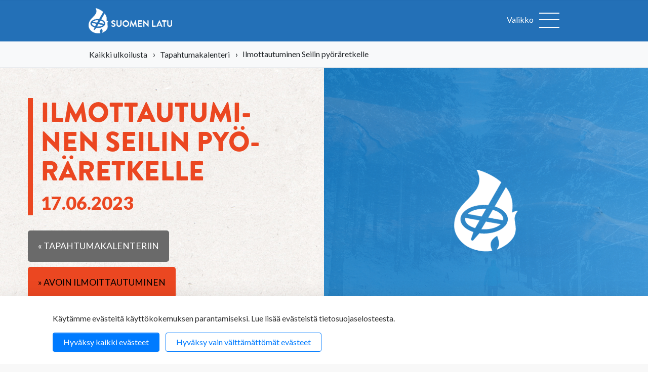

--- FILE ---
content_type: text/html; charset=UTF-8
request_url: https://www.suomenlatu.fi/tapahtumakalenteri/ilmottautuminen-seilin-pyoraretkelle.html
body_size: 13890
content:
<!-- New page template -->

	<!doctype html>
<html lang="fi">
	<head>
		<meta charset="utf-8">
		<meta name="viewport" content="width=device-width, initial-scale=1, shrink-to-fit=no">
		<link rel="preconnect" href="https://code.jquery.com">
<link rel="preconnect" href="https://cdnjs.cloudflare.com">
<link rel="preconnect" href="https://maxcdn.bootstrapcdn.com">
		
		
<meta property="og:title" content="Ilmottautuminen Seilin pyöräretkelle"/>
<meta property="og:url" content="https://www.suomenlatu.fi/tapahtumakalenteri/ilmottautuminen-seilin-pyoraretkelle.html"/>
<meta property="og:description" content="" />
<meta property="og:image" content="" />

<link href="https://www.suomenlatu.fi/media/layout/css/print.css" rel="stylesheet" media="print" />

<link rel="shortcut icon" href="https://www.suomenlatu.fi/media/layout/favicon.ico">
<link rel="apple-touch-icon" sizes="57x57" href="https://www.suomenlatu.fi/media/layout/apple-touch-icon-57x57.png">
<link rel="apple-touch-icon" sizes="114x114" href="https://www.suomenlatu.fi/media/layout/apple-touch-icon-114x114.png">
<link rel="apple-touch-icon" sizes="72x72" href="https://www.suomenlatu.fi/media/layout/apple-touch-icon-72x72.png">
<link rel="apple-touch-icon" sizes="144x144" href="https://www.suomenlatu.fi/media/layout/apple-touch-icon-144x144.png">
<link rel="apple-touch-icon" sizes="60x60" href="https://www.suomenlatu.fi/media/layout/apple-touch-icon-60x60.png">
<link rel="apple-touch-icon" sizes="120x120" href="https://www.suomenlatu.fi/media/layout/apple-touch-icon-120x120.png">
<link rel="apple-touch-icon" sizes="76x76" href="https://www.suomenlatu.fi/media/layout/apple-touch-icon-76x76.png">
<link rel="apple-touch-icon" sizes="152x152" href="https://www.suomenlatu.fi/media/layout/apple-touch-icon-152x152.png">
<link rel="icon" type="image/png" href="https://www.suomenlatu.fi/media/layout/favicon-196x196.png" sizes="196x196">
<link rel="icon" type="image/png" href="https://www.suomenlatu.fi/media/layout/favicon-160x160.png" sizes="160x160">
<link rel="icon" type="image/png" href="https://www.suomenlatu.fi/media/layout/favicon-96x96.png" sizes="96x96">
<link rel="icon" type="image/png" href="https://www.suomenlatu.fi/media/layout/favicon-16x16.png" sizes="16x16">
<link rel="icon" type="image/png" href="https://www.suomenlatu.fi/media/layout/favicon-32x32.png" sizes="32x32">
<meta name="msapplication-TileColor" content="#2b5797">
<meta name="msapplication-TileImage" content="/media/layout/mstile-144x144.png">
<meta name="msapplication-config" content="/media/layout/browserconfig.xml">

<link rel="stylesheet" href="https://cdnjs.cloudflare.com/ajax/libs/select2/4.0.4/css/select2.min.css" />

<link rel="stylesheet" href="https://www.suomenlatu.fi/media/layout/css/jquery.mmenu.all.css" media="screen" />
<link rel="stylesheet" href="https://www.suomenlatu.fi/media/layout/css/jquery.fancybox.css" media="screen" />
<link rel="stylesheet" href="https://www.suomenlatu.fi/media/layout/css/default.css" media="screen" />
<link rel="stylesheet" href="https://www.suomenlatu.fi/media/layout/css/default.date.css" media="screen" />
<link rel="stylesheet" href="//code.jquery.com/ui/1.12.0/themes/base/jquery-ui.css" />

<!-- Old font awesome -->
<link rel="stylesheet" href="//maxcdn.bootstrapcdn.com/font-awesome/4.5.0/css/font-awesome.min.css" />

<link rel="stylesheet" href="https://cdn.jsdelivr.net/npm/swiper@11/swiper-bundle.min.css"/>
<link href="https://www.suomenlatu.fi/media/layout/intra/css/swiper.css" rel="stylesheet" media="screen" />

<link href='//fonts.googleapis.com/css?family=Lato:400,900,400italic,900italic' rel='stylesheet' type='text/css'>

<link href="https://www.suomenlatu.fi/media/layout/css/fonts.css" rel="stylesheet" />
<link href="https://www.suomenlatu.fi/media/layout/css/editor.css" rel="stylesheet" />

<link rel="stylesheet" href="https://www.suomenlatu.fi/media/layout/css/fl-screen.css?ver=002" />
<link rel="stylesheet" href="https://www.suomenlatu.fi/media/layout/css/oittaa.css" />

<script src="https://use.typekit.net/asj7ywh.js"></script>
<script>try{Typekit.load({ async: true });}catch(e){}</script>


<link rel="stylesheet" href="//code.jquery.com/ui/1.12.0/themes/base/jquery-ui.css" />
<link rel="stylesheet" href="//maxcdn.bootstrapcdn.com/font-awesome/4.5.0/css/font-awesome.min.css" />
<link href="https://fonts.googleapis.com/css?family=PT+Sans+Narrow:400,700&subset=latin-ext" rel="stylesheet">
<link href="https://www.suomenlatu.fi/media/layout/intra/css/select2.css" rel="stylesheet" media="screen" />
<link href="https://www.suomenlatu.fi/media/layout/css/yhdistyshaku-dev.css" rel="stylesheet" media="screen" />
<link rel="stylesheet" href="https://www.suomenlatu.fi/media/layout/css/tapahtumakalenteri.css?_=1733826383" />

<link rel="stylesheet" href="" />

<link rel="stylesheet" href="https://www.suomenlatu.fi/media/layout/build/css/main.css?_=1756465942">
<link rel="stylesheet" href="https://www.suomenlatu.fi/media/layout/build/css/media-sm.css?_=1756465942" media="(min-width: 450px)">
<link rel="stylesheet" href="https://www.suomenlatu.fi/media/layout/build/css/media-md.css?_=1756465942" media="(min-width: 768px)">
<link rel="stylesheet" href="https://www.suomenlatu.fi/media/layout/build/css/media-lg.css?_=1756465942" media="(min-width: 992px)">
<link rel="stylesheet" href="https://www.suomenlatu.fi/media/layout/build/css/media-xl.css?_=1756465942" media="(min-width: 1200px)">
<link rel="stylesheet" href="https://www.suomenlatu.fi/media/layout/build/css/print.css?_=1756465942" media="print">

<link rel="stylesheet" href="https://www.suomenlatu.fi/media/layout/css/gsc-update.css?_=1584428578">
		<script src="https://code.jquery.com/jquery-3.2.1.min.js" integrity="sha256-hwg4gsxgFZhOsEEamdOYGBf13FyQuiTwlAQgxVSNgt4=" crossorigin="anonymous"></script>

<script defer src="https://cdnjs.cloudflare.com/ajax/libs/popper.js/1.11.0/umd/popper.min.js" integrity="sha384-b/U6ypiBEHpOf/4+1nzFpr53nxSS+GLCkfwBdFNTxtclqqenISfwAzpKaMNFNmj4" crossorigin="anonymous"></script>
<script defer src="https://maxcdn.bootstrapcdn.com/bootstrap/4.0.0-beta/js/bootstrap.min.js" integrity="sha384-h0AbiXch4ZDo7tp9hKZ4TsHbi047NrKGLO3SEJAg45jXxnGIfYzk4Si90RDIqNm1" crossorigin="anonymous"></script>
<script defer src="https://cdnjs.cloudflare.com/ajax/libs/lazysizes/3.0.0/lazysizes.min.js" integrity="sha384-uhgOjbBYUq5Z/que52+tXA+WhwGLOJi0i8yABYH6myBumg5aC5Cq/2LljI0ejlP/" crossorigin="anonymous"></script>




<script defer src="https://www.suomenlatu.fi/media/layout/js/vendor/modernizr.js"></script>
<script defer src="https://maps.google.com/maps/api/js?key=AIzaSyDZ2G0YVc63-2mTNOZH3iSMqk96VRn0QBQ&sensor=false&language=fi&libraries=geometry,places" ></script>
<script defer type="text/javascript" src="https://www.suomenlatu.fi/media/layout/intra/js/swiper.min.js"></script>
<script defer type="text/javascript" src="https://www.suomenlatu.fi/media/layout/js/markerclusterer.js"></script>
<script defer type="text/javascript" src="https://www.suomenlatu.fi/media/layout/js/oms.min.js"></script>
<script defer type="text/javascript" src="https://www.suomenlatu.fi/media/layout/intra/js/select2.min.js"></script>
<script defer src="https://cdn.jsdelivr.net/npm/swiper@11/swiper-bundle.min.js"></script>


<script defer type="text/javascript" src="https://www.suomenlatu.fi/media/layout/js/jquery.mmenu.min.all.js"></script>
<script defer type="text/javascript" src="https://www.suomenlatu.fi/media/layout/js/jquery.fancybox.pack.js"></script>
<script defer type="text/javascript" src="https://www.suomenlatu.fi/media/layout/js/jquery.scrollbar.js"></script>
<script defer type="text/javascript" src="https://www.suomenlatu.fi/media/layout/js/picker.js"></script>
<script defer type="text/javascript" src="https://www.suomenlatu.fi/media/layout/js/picker.date.js"></script>
<script defer type="text/javascript" src="//code.jquery.com/ui/1.12.0/jquery-ui.js"></script>
<script defer type="text/javascript" src="https://www.suomenlatu.fi/media/layout/js/fi_fi.js"></script>
<script defer type="text/javascript" src="https://www.suomenlatu.fi/media/layout/js/jquery.minimalect.js"></script>
<script defer type="text/javascript" src="https://www.suomenlatu.fi/media/layout/js/enquire.min.js"></script>
<script defer type="text/javascript" src="https://www.suomenlatu.fi/media/layout/js/matchmedia.js"></script>
<script defer type="text/javascript" src="https://www.suomenlatu.fi/media/layout/js/matchmedia.addlistener.js"></script>
<script defer type="text/javascript" src="https://www.suomenlatu.fi/media/layout/intra/js/jquery.datatables.min.js"></script>

<script defer type="text/javascript" src="https://www.suomenlatu.fi/media/layout/intra/js/datepicker-fi.js"></script>

<!-- Hyphenopoly -->
<script>
        var Hyphenopoly = {
            require: {
                "fi": "FORCEHYPHENOPOLY",
				"se": "Silbentrennungsalgorithmus",
            },
            paths: {
                patterndir: "https://www.suomenlatu.fi/media/layout/js/vendor/hyphenopoly/patterns/",
                maindir: "https://www.suomenlatu.fi/media/layout/js/vendor/hyphenopoly/"
            },
            setup: {
                hide: "none",
                selectors: {
                    ".hyphenate": {}
                }
            }
        };
console.log('test')
</script>

<script defer src="https://www.suomenlatu.fi/media/layout/js/vendor/hyphenopoly/hyphenopoly_loader.js?_=1652086633"></script>

<!-- 
<script defer type="text/javascript" src="https://www.suomenlatu.fi/media/layout/js/hypher/hypher/src/jquery.hypher.js"></script>
<script defer type="text/javascript" src="https://www.suomenlatu.fi/media/layout/js/hypher/hypher/patterns/en-us.js"></script>
<script defer type="text/javascript" src="https://www.suomenlatu.fi/media/layout/js/hypher/hypher/patterns/en-gb.js"></script>
<script defer type="text/javascript" src="https://www.suomenlatu.fi/media/layout/js/hypher/hypher/patterns/fi.js"></script>
<script defer type="text/javascript" src="https://www.suomenlatu.fi/media/layout/js/hypher/hypher/patterns/sv.js"></script>
-->

<script type="text/javascript" src="https://johku.com/widget.js"></script>





<script defer type="text/javascript" src="https://www.suomenlatu.fi/media/layout/js/fl-javascript.js?_=1736862521"></script>

<script defer type="text/javascript" src="https://www.suomenlatu.fi/media/layout/js/tapahtumakalenteri.js?_=1724155691"></script>




<script defer src="https://www.suomenlatu.fi/media/layout/build/js/main.js?_=1709278776"></script>

		
		<script defer src="https://www.suomenlatu.fi/media/layout/ohjaajarekisteri/instructor-search.js?_=1543584104"></script>
<script defer src="https://www.suomenlatu.fi/media/layout/ohjaajarekisteri/instructor-editor.js?_=1539243575"></script>

<link rel="stylesheet" href="https://www.suomenlatu.fi/media/layout/ohjaajarekisteri/styles.css?_=1523350019">

		<title>Ilmottautuminen Seilin pyöräretkelle - Suomen Latu</title>            
		<meta name="description" content="Suomen Latu on liikuttamiseen ja ulkoilijoiden edunvalvontaan keskittynyt ulkoilujärjestö, johon kuuluu lähes 90 000 jäsentä 176 yhdistyksessä. Suomen Latu edistää kaikenikäisten ulkoilua ja liikunnallista elämäntapaa – kaikkina vuodenaikoina. Järjestön tavoitteena on, että kaikki löytäisivät mielekkään tavan ulkoilla ja nauttia luonnosta.">

				<meta property="og:title" content="Ilmottautuminen Seilin pyöräretkelle - Suomen Latu">
		<meta property="og:type" content="article">
		<meta property="og:url" content="https://www.suomenlatu.fi/tapahtumakalenteri/ilmottautuminen-seilin-pyoraretkelle.html">
		<meta property="og:description" content="Suomen Latu on liikuttamiseen ja ulkoilijoiden edunvalvontaan keskittynyt ulkoilujärjestö, johon kuuluu lähes 90 000 jäsentä 176 yhdistyksessä. Suomen Latu edistää kaikenikäisten ulkoilua ja liikunnallista elämäntapaa – kaikkina vuodenaikoina. Järjestön tavoitteena on, että kaikki löytäisivät mielekkään tavan ulkoilla ja nauttia luonnosta.">
				<meta http-equiv="Content-Type" content="text/html; charset=UTF-8" />
<link rel="canonical" href="https://www.suomenlatu.fi/tapahtumakalenteri/ilmottautuminen-seilin-pyoraretkelle.html" />
<link rel="alternate" href="https://www.suomenlatu.fi/tapahtumakalenteri/ilmottautuminen-seilin-pyoraretkelle.html" hreflang="fi">
<link rel="alternate" href="https://www.suomenlatu.fi/tapahtumakalenteri/ilmottautuminen-seilin-pyoraretkelle.html" hreflang="x-default">
						
		

		<script>
  (function(i,s,o,g,r,a,m){i['GoogleAnalyticsObject']=r;i[r]=i[r]||function(){
  (i[r].q=i[r].q||[]).push(arguments)},i[r].l=1*new Date();a=s.createElement(o),
  m=s.getElementsByTagName(o)[0];a.async=1;a.src=g;m.parentNode.insertBefore(a,m)
  })(window,document,'script','//www.google-analytics.com/analytics.js','ga');

  ga('create', 'UA-6308753-1', 'auto');
  ga('send', 'pageview');

</script>
<script>window.ltcnT = {'fi': {
			text: 'Käytämme evästeitä käyttökokemuksen parantamiseksi. Lue lisää evästeistä tietosuojaselosteesta.',
			btnAll: 'Hyväksy kaikki evästeet',
			btnNecessary: 'Hyväksy vain välttämättömät evästeet',
		}};</script><script>// Object.assign IE polyfill
if (typeof Object.assign !== 'function') {
	// Must be writable: true, enumerable: false, configurable: true
	Object.defineProperty(Object, "assign", {
		value: function assign(target, varArgs) { // .length of function is 2
			'use strict';
			if (target === null || target === undefined) {
				throw new TypeError('Cannot convert undefined or null to object');
			}

			var to = Object(target);

			for (var index = 1; index < arguments.length; index++) {
				var nextSource = arguments[index];

				if (nextSource !== null && nextSource !== undefined) {
				for (var nextKey in nextSource) {
					// Avoid bugs when hasOwnProperty is shadowed
					if (Object.prototype.hasOwnProperty.call(nextSource, nextKey)) {
					to[nextKey] = nextSource[nextKey];
					}
				}
				}
			}
			return to;
		},
		writable: true,
		configurable: true
	});
}

// lianatech cookie notice
function ltcn() {
	var lang = document.documentElement.lang.toLowerCase();
	var cookieNotice = null;
	var cookieName = 'ltcn';
	// support 2 types of selections: all or required only
	var valueMap = {
		all: 'ltcn-script-all',
		necessary: false,
	};
	function getCookie(key) {
		var name = key + '=';
		var decodedCookie = decodeURIComponent(document.cookie);
		var ca = decodedCookie.split(';');
		for (var i = 0; i < ca.length; i++) {
			var c = ca[i];
			while (c.charAt(0) === ' ') {
				c = c.substring(1);
			}
			if (c.indexOf(name) === 0) {
				return c.substring(name.length, c.length);
			}
		}
		return '';
	}
	function appendConsentBar() {
		var t = window.ltcnT[lang] ? window.ltcnT[lang] : window.ltcnT.en;
		var tpl = '<div class="ltcn__container">'
			+ '<p>' + t.text + '</p>'
			+ '<button class="ltcn__btn ltcn__btn--primary" data-type="all" type="button">' + t.btnAll + '</button>'
			+ '<button class="ltcn__btn ltcn__btn--secondary" data-type="necessary" type="button">' + t.btnNecessary + '</button>'
			+ '</div>';
		var div = document.createElement('div');
		div.classList.add('ltcn');
		div.innerHTML = tpl;
		document.body.appendChild(div);
		cookieNotice = document.querySelector('.ltcn');
	}

	// find existing script tag with manipulated type attribute
	// and create a real script tag based on it
	function appendScripts(selector) {
		var scripts = document.querySelectorAll('script.' + selector);
		for (var i = 0; i < scripts.length; i++) {
			var script = scripts[i];
			var newScript = document.createElement('script');
			if (script.textContent !== '') {
				var content = document.createTextNode(script.textContent);
				newScript.appendChild(content);
			}
			script.parentNode.replaceChild(newScript, script);
			if (script.src) {
				newScript.src = script.src;
			}
		}
	}
	function handleBtnClick(event) {
		var id = event.target.dataset.type;
		var scriptSelector = valueMap[id];
		if (!id || typeof scriptSelector === 'undefined') return false;
		if (scriptSelector) appendScripts(scriptSelector);
		var expireDate = new Date();
		expireDate.setTime(expireDate.getTime() + (1000*60*60*24*365*20));
		var cookieExpires = '; expires=' + expireDate.toGMTString();
		document.cookie = cookieName + '=' + id + cookieExpires + '; path=/';
		cookieNotice.style.display = 'none';
		return true;
	}
	function init() {
		var consent = getCookie(cookieName);
		if (consent && valueMap[consent]) return appendScripts(valueMap[consent]);
		appendConsentBar();
		var btns = document.querySelectorAll('.ltcn__btn');
		for (var i = 0; i < btns.length; i++) {
			btns[i].addEventListener('click', handleBtnClick);
		}
		return false;
	}
	return init();
}
// initialize after DOM has been laoded so cookie notification markup can be found
document.addEventListener('DOMContentLoaded', ltcn);
</script><style>.ltcn {
	z-index: 9999;
	position: fixed;
	left: 0;
	bottom: 0;
	width: 100vw;
	max-height: 100vh;
	overflow: auto;
	background-color: #fff;
	box-shadow: 0 1rem 3rem rgba(0, 0, 0, 0.175);
}

.ltcn p {
	color: #303030;
}

.ltcn__container {
	max-width: 1136px;
	margin-right: auto;
	margin-left: auto;
	padding-top: 1rem;
	padding-right: 2rem;
	padding-bottom: 1rem;
	padding-left: 2rem;
}

.ltcn__btn {
	display: inline-block !important;
	margin-right: 0.75rem;
	margin-bottom: 0.5rem;
	padding: 0.375rem 1.25rem;
	vertical-align: middle;
	color: #212529;
	background-color: transparent;
	border: 1px solid transparent;
	border-radius: 4px;
	line-height: 1.5;
	text-align: center;
	font-size: 1rem;
	font-weight: 400;
	cursor: pointer;
	-webkit-user-select: none;
	-moz-user-select: none;
	-ms-user-select: none;
	user-select: none;
	transition: color 0.15s ease-in-out, background-color 0.15s ease-in-out, border-color 0.15s ease-in-out, box-shadow 0.15s ease-in-out;
}

.ltcn__btn:last-of-type {
	margin-right: 0;
}

.ltcn__btn--primary {
	color: #fff;
	background-color: #007bff;
	border-color: #007bff;
	box-shadow: inset 0 1px 0 rgba(255, 255, 255, 0.15), 0 1px 1px rgba(0, 0, 0, 0.075);
}

.ltcn__btn--secondary {
	color: #007bff;
	border-color: #007bff;
}
</style><!-- Google Tag Manager -->
<script type="text/x-analytics-script" class="ltcn-script-all">(function(w,d,s,l,i){w[l]=w[l]||[];w[l].push({'gtm.start':new Date().getTime(),event:'gtm.js'});var f=d.getElementsByTagName(s)[0],j=d.createElement(s),dl=l!='dataLayer'?'&l='+l:'';j.async=true;j.src='https://www.googletagmanager.com/gtm.js?id='+i+dl;f.parentNode.insertBefore(j,f);
							})(window,document,'script','dataLayer','GTM-WDFZWZL');</script>
<!-- End Google Tag Manager -->

<!-- Facebook Pixel Code -->
<script type="text/x-analytics-script" class="ltcn-script-all">
	!function(f,b,e,v,n,t,s)
	{if(f.fbq)return;n=f.fbq=function(){n.callMethod?
		n.callMethod.apply(n,arguments):n.queue.push(arguments)};
	 if(!f._fbq)f._fbq=n;n.push=n;n.loaded=!0;n.version='2.0';
	 n.queue=[];t=b.createElement(e);t.async=!0;
	 t.src=v;s=b.getElementsByTagName(e)[0];
	 s.parentNode.insertBefore(t,s)}(window, document,'script',
									 'https://connect.facebook.net/en_US/fbevents.js');
	fbq('init', '411543829278667');
	fbq('track', 'PageView');
</script>
<noscript><img height="1" width="1" style="display:none" src="https://www.facebook.com/tr?id=411543829278667&amp;ev=PageView&amp;noscript=1"></noscript>
<!-- End Facebook Pixel Code -->

	</head>
	<body class="
	notMobile			default														 tapahtumakalenteri	">
	<!-- Google Tag Manager (noscript) -->
<noscript><iframe src="https://www.googletagmanager.com/ns.html?id=GTM-WDFZWZL" height="0" width="0" style="display:none;visibility:hidden"></iframe></noscript>
<!-- End Google Tag Manager (noscript) -->

	<div  id="wrapper">
		<main class="site-main">

							<div class="fixednav-2023" id="fixednav">
	<div class="container px-0">
				<a href="https://www.suomenlatu.fi/" class="logo">Suomen Latu</a>
<ul class="menu"><li class="first level1
">
	<a href="https://www.suomenlatu.fi/ulkoilu.html" class="first level1">Ulkoilu</a>
</li><li class="level1
">
	<a href="https://www.suomenlatu.fi/lapset-perheet.html" class="level1">Lapset &amp; perheet</a>
</li><li class="level1
">
	<a href="https://www.suomenlatu.fi/tapahtumat.html" class="level1">Tapahtumat</a>
</li><li class="level1
">
	<a href="https://www.suomenlatu.fi/tietoa-meista.html" class="level1">Tietoa meistä</a>
</li><li class="last level1
">
	<a href="https://www.suomenlatu.fi/liity-jaseneksi.html" class="last level1">Liity jäseneksi</a>
</li></ul>

<div id="fixednav-search" class="search">
	<div class="search-holder">
		<form action="https://www.suomenlatu.fi/hakutulokset.html" method="get">
			<input type="text" name="q" value="" id="search-fixednav" class="formTextinput" data-placeholder="Hae sivustolta" placeholder="">
			<span class="search-icon">Hae</span>
			<button type="submit" value="Haku" class="formCustomSubmit">Hae</button>
		</form>
	</div>
</div>

<a href="#header" class="back2top" title="Takaisin sivun alkuun"><span class="icon big-arrow-up">&nbsp;</span></a>
			</div>
</div>
<div id="header">

	<!-- Topbar -->
		
	<!-- Navigation -->
	<div class="navigation-2023 bg-primary">
		<div class="container">
			<div class="navigation py-3" >

				<!-- Logo -->
				<div class="d-flex">
								<a href="https://www.suomenlatu.fi/" class="logo"><img class="img-fluid" src="https://www.suomenlatu.fi/media/suomen-ladun-logot/sula_logo_vaaka_valkoinen_150ppi.png"/></a>
			
								</div>

				<!-- Navigation -->
				<a href="#mobilemenu" class="mmenu-btn d-block" aria-label="Avaa valikko">
					<span class="text-white mr-2">Valikko</span>
					<span class="lines">
						<span class="line">&nbsp;</span>
						<span class="line">&nbsp;</span>
						<span class="line">&nbsp;</span>
					</span>
				</a>
				<div style="display: none">
					<div id="mobilemenu">
						<ul class="menu mobile-menu">
							<li class="mm-close-wrapper"><button aria-label="sulje valikko" class="js-mm-close mm-close">&#x2715;</button></li>
							<li class="d-flex justify-content-center mb-2 main-links">
		
			<a href="https://www.suomenlatu.fi/etusivu.html"><img class="img-fluid mx-auto" style="max-width: 90%; max-height: 80px;" src="https://www.suomenlatu.fi/media/layout/img/cache/logo2x-800x500.png" loading="lazy" alt=""/></a>
		
</li><li class=" main-links">
		
			<span class="d-flex align-items-center justify-content-center p-3"><a class="btn btn-secondary" style="max-width: 90%" href="https://suomenlatu.fais.fi/">Verkkokauppa</a></span>
		
</li>							
														<li class="first level1 hasSubItems main-links">
	<a href="https://www.suomenlatu.fi/ulkoilu.html" class="first level1 hasSubItems">Ulkoilu</a>
	<ul><li class="first level2 hasSubItems main-links">
	<a href="https://www.suomenlatu.fi/ulkoilu/hiihto.html" class="first level2 hasSubItems">Hiihto</a>
	<ul><li class="first level3 main-links">
	<a href="https://www.suomenlatu.fi/ulkoilu/hiihto/perinteisen-tekniikat-haltuun.html" class="first level3">Perinteisen tekniikat haltuun</a>
	
</li><li class="level3 main-links">
	<a href="https://www.suomenlatu.fi/ulkoilu/hiihto/vapaan-tekniikat-haltuun.html" class="level3">Vapaan tekniikat haltuun</a>
	
</li><li class="level3 main-links">
	<a href="https://www.suomenlatu.fi/ulkoilu/hiihto/latuetiketti.html" class="level3">Latuetiketti</a>
	
</li><li class="level3 main-links">
	<a href="https://www.suomenlatu.fi/ulkoilu/hiihto/voitelu.html" class="level3">Voitelu</a>
	
</li><li class="level3 main-links">
	<a href="https://www.suomenlatu.fi/ulkoilu/hiihto/hiihtovalineet.html" class="level3">Hiihtovälineet</a>
	
</li><li class="last level3 main-links">
	<a href="https://www.suomenlatu.fi/ulkoilu/hiihto/hiihtovaatteet.html" class="last level3">Hiihtovaatteet</a>
	
</li></ul>
</li><li class="level2 hasSubItems main-links">
	<a href="https://www.suomenlatu.fi/ulkoilu/talviuinti.html" class="level2 hasSubItems">Talviuinti</a>
	<ul><li class="first level3 main-links">
	<a href="https://www.suomenlatu.fi/ulkoilu/talviuinti/nain-aloitat-talviuinnin.html" class="first level3">Näin aloitat talviuinnin</a>
	
</li><li class="level3 main-links">
	<a href="https://www.suomenlatu.fi/ulkoilu/talviuinti/talviuinnin-terveysvaikutukset.html" class="level3">Talviuinnin terveysvaikutukset</a>
	
</li><li class="level3 main-links">
	<a href="https://www.suomenlatu.fi/ulkoilu/talviuinti/talviuinnin-etiketti.html" class="level3">Talviuinnin etiketti</a>
	
</li><li class="level3 main-links">
	<a href="https://www.suomenlatu.fi/ulkoilu/talviuinti/talviuinti-ja-turvallisuus.html" class="level3">Talviuinti ja turvallisuus</a>
	
</li><li class="level3 main-links">
	<a href="https://www.suomenlatu.fi/ulkoilu/talviuinti/tietoa-ja-historiaa-talviuinnista.html" class="level3">Tietoa ja historiaa talviuinnista</a>
	
</li><li class="last level3 main-links">
	<a href="https://www.suomenlatu.fi/ulkoilu/talviuinti/viisi-vinkkia-avantoon.html" class="last level3">Viisi vinkkiä avantoon</a>
	
</li></ul>
</li><li class="level2 hasSubItems main-links">
	<a href="https://www.suomenlatu.fi/ulkoilu/retkeily.html" class="level2 hasSubItems">Retkeily</a>
	<ul><li class="first level3 main-links">
	<a href="https://www.suomenlatu.fi/ulkoilu/retkeily/vinkit-ensimmaiseen-telttayohon.html" class="first level3">Vinkit ensimmäiseen telttayöhön</a>
	
</li><li class="level3 main-links">
	<a href="https://www.suomenlatu.fi/ulkoilu/retkeily/tulipaikkaetiketti.html" class="level3">Tulipaikkaetiketti</a>
	
</li><li class="level3 main-links">
	<a href="https://www.suomenlatu.fi/ulkoilu/retkeily/nain-suunnittelet-retken.html" class="level3">Näin suunnittelet retken</a>
	
</li><li class="level3 main-links">
	<a href="https://www.suomenlatu.fi/ulkoilu/retkeily/retkeilijan-olennaiset-varusteet.html" class="level3">Retkeilijän olennaiset varusteet</a>
	
</li><li class="level3 main-links">
	<a href="https://www.suomenlatu.fi/ulkoilu/retkeily/nain-pakkaat-ja-saadat-rinkan.html" class="level3">Näin pakkaat ja säädät rinkan</a>
	
</li><li class="level3 main-links">
	<a href="https://www.suomenlatu.fi/ulkoilu/retkeily/ruokailu-retkella.html" class="level3">Ruokailu retkellä</a>
	
</li><li class="level3 main-links">
	<a href="https://www.suomenlatu.fi/ulkoilu/retkeily/vinkit-majoitteen-valintaan.html" class="level3">Vinkit majoitteen valintaan</a>
	
</li><li class="level3 main-links">
	<a href="https://www.suomenlatu.fi/ulkoilu/retkeily/tulenteon-abc.html" class="level3">Tulenteon ABC</a>
	
</li><li class="level3 main-links">
	<a href="https://www.suomenlatu.fi/ulkoilu/retkeily/miten-ja-minne-tehda-tarpeet-luonnossa.html" class="level3">Miten ja minne tehdä tarpeet luonnossa?</a>
	
</li><li class="level3 main-links">
	<a href="https://www.suomenlatu.fi/ulkoilu/retkeily/retkikohteen-valinta.html" class="level3">Retkikohteen valinta</a>
	
</li><li class="level3 main-links">
	<a href="https://www.suomenlatu.fi/ulkoilu/retkeily/retkisuunnistuksen-eri-tasot.html" class="level3">Retkisuunnistuksen eri tasot</a>
	
</li><li class="level3 main-links">
	<a href="https://www.suomenlatu.fi/ulkoilu/retkeily/retkeilyn-nelja-tasoa.html" class="level3">Retkeilyn neljä tasoa</a>
	
</li><li class="last level3 main-links">
	<a href="https://www.suomenlatu.fi/ulkoilu/retkeily/kymmenen-vinkkia-koiran-kanssa-retkeilyyn.html" class="last level3">Kymmenen vinkkiä koiran kanssa retkeilyyn</a>
	
</li></ul>
</li><li class="level2 hasSubItems main-links">
	<a href="https://www.suomenlatu.fi/ulkoilu/polkujuoksu.html" class="level2 hasSubItems">Polkujuoksu</a>
	<ul><li class="first level3 main-links">
	<a href="https://www.suomenlatu.fi/ulkoilu/polkujuoksu/nain-aloitat-polkujuoksun.html" class="first level3">Näin aloitat polkujuoksun</a>
	
</li><li class="level3 main-links">
	<a href="https://www.suomenlatu.fi/ulkoilu/polkujuoksu/polkujuoksuvarusteet.html" class="level3">Polkujuoksuvarusteet</a>
	
</li><li class="level3 main-links">
	<a href="https://www.suomenlatu.fi/ulkoilu/polkujuoksu/polkujuoksutekniikka.html" class="level3">Polkujuoksutekniikka</a>
	
</li><li class="level3 main-links">
	<a href="https://www.suomenlatu.fi/ulkoilu/polkujuoksu/polkujuoksun-makitekniikka.html" class="level3">Polkujuoksun mäkitekniikka</a>
	
</li><li class="level3 main-links">
	<a href="https://www.suomenlatu.fi/ulkoilu/polkujuoksu/poluille-perheen-kanssa.html" class="level3">Poluille perheen kanssa</a>
	
</li><li class="last level3 main-links">
	<a href="https://www.suomenlatu.fi/ulkoilu/polkujuoksu/plogging-yhdistaa-juoksun-ja-luonnon-siistimisen.html" class="last level3">Plogging yhdistää juoksun ja luonnon siistimisen</a>
	
</li></ul>
</li><li class="level2 hasSubItems main-links">
	<a href="https://www.suomenlatu.fi/ulkoilu/maastopyoraily.html" class="level2 hasSubItems">Maastopyöräily</a>
	<ul><li class="first level3 main-links">
	<a href="https://www.suomenlatu.fi/ulkoilu/maastopyoraily/viisi-vinkkia-aloittelijalle.html" class="first level3">Viisi vinkkiä aloittelijalle</a>
	
</li><li class="level3 main-links">
	<a href="https://www.suomenlatu.fi/ulkoilu/maastopyoraily/varusteet-maastopyoralenkille.html" class="level3">Varusteet maastopyörälenkille</a>
	
</li><li class="level3 main-links">
	<a href="https://www.suomenlatu.fi/ulkoilu/maastopyoraily/bikepacking-pyoraretkeily.html" class="level3">Bikepacking - pyöräretkeily</a>
	
</li><li class="last level3 main-links">
	<a href="https://www.suomenlatu.fi/ulkoilu/maastopyoraily/tyomatkapyoraily.html" class="last level3">Työmatkapyöräily</a>
	
</li></ul>
</li><li class="level2 hasSubItems main-links">
	<a href="https://www.suomenlatu.fi/ulkoilu/melonta.html" class="level2 hasSubItems">Melonta</a>
	<ul><li class="first level3 main-links">
	<a href="https://www.suomenlatu.fi/ulkoilu/melonta/nain-aloitat-melonnan.html" class="first level3">Näin aloitat melonnan</a>
	
</li><li class="level3 main-links">
	<a href="https://www.suomenlatu.fi/ulkoilu/melonta/melojan-varusteet.html" class="level3">Melojan varusteet</a>
	
</li><li class="level3 main-links">
	<a href="https://www.suomenlatu.fi/ulkoilu/melonta/melonta-turvallisuus.html" class="level3">Melonta &amp; turvallisuus</a>
	
</li><li class="last level3 main-links">
	<a href="https://www.suomenlatu.fi/ulkoilu/melonta/melontaetiketti.html" class="last level3">Melontaetiketti</a>
	
</li></ul>
</li><li class="level2 hasSubItems main-links">
	<a href="https://www.suomenlatu.fi/ulkoilu/sauvakavely.html" class="level2 hasSubItems">Sauvakävely</a>
	<ul><li class="first level3 main-links">
	<a href="https://www.suomenlatu.fi/ulkoilu/sauvakavely/sauvakavelytekniikka-haltuun.html" class="first level3">Sauvakävelytekniikka haltuun</a>
	
</li><li class="last level3 main-links">
	<a href="https://www.suomenlatu.fi/ulkoilu/sauvakavely/valitse-oikeanlainen-sauva.html" class="last level3">Valitse oikeanlainen sauva</a>
	
</li></ul>
</li><li class="level2 hasSubItems main-links">
	<a href="https://www.suomenlatu.fi/ulkoilu/jokaisenoikeudet.html" class="level2 hasSubItems">Jokaisenoikeudet</a>
	<ul><li class="first level3 main-links">
	<a href="https://www.suomenlatu.fi/ulkoilu/jokaisenoikeudet/yleista-jokaisenoikeuksista.html" class="first level3">Yleistä jokaisenoikeuksista</a>
	
</li><li class="level3 main-links">
	<a href="https://www.suomenlatu.fi/ulkoilu/jokaisenoikeudet/mihin-jokaisenoikeudet-perustuvat.html" class="level3">Mihin jokaisenoikeudet perustuvat?</a>
	
</li><li class="level3 main-links">
	<a href="https://www.suomenlatu.fi/ulkoilu/jokaisenoikeudet/tulenteko.html" class="level3">Tulenteko</a>
	
</li><li class="level3 main-links">
	<a href="https://www.suomenlatu.fi/ulkoilu/jokaisenoikeudet/koiran-ulkoiluttaminen.html" class="level3">Koiran ulkoiluttaminen</a>
	
</li><li class="level3 main-links">
	<a href="https://www.suomenlatu.fi/ulkoilu/jokaisenoikeudet/kieltotaulut.html" class="level3">Kieltotaulut</a>
	
</li><li class="level3 main-links">
	<a href="https://www.suomenlatu.fi/ulkoilu/jokaisenoikeudet/kotirauha.html" class="level3">Kotirauha</a>
	
</li><li class="level3 main-links">
	<a href="https://www.suomenlatu.fi/ulkoilu/jokaisenoikeudet/leiriytyminen.html" class="level3">Leiriytyminen</a>
	
</li><li class="level3 main-links">
	<a href="https://www.suomenlatu.fi/ulkoilu/jokaisenoikeudet/liikkuminen-jalan-hiihtaen-ja-pyoralla.html" class="level3">Liikkuminen jalan, hiihtäen ja pyörällä</a>
	
</li><li class="level3 main-links">
	<a href="https://www.suomenlatu.fi/ulkoilu/jokaisenoikeudet/maihinnousu.html" class="level3">Maihinnousu</a>
	
</li><li class="level3 main-links">
	<a href="https://www.suomenlatu.fi/ulkoilu/jokaisenoikeudet/moottoriajoneuvolla-maastossa.html" class="level3">Moottoriajoneuvolla maastossa</a>
	
</li><li class="level3 main-links">
	<a href="https://www.suomenlatu.fi/ulkoilu/jokaisenoikeudet/pelloilla-kulkeminen.html" class="level3">Pelloilla kulkeminen</a>
	
</li><li class="level3 main-links">
	<a href="https://www.suomenlatu.fi/ulkoilu/jokaisenoikeudet/rakennelmien-kayttaminen.html" class="level3">Rakennelmien käyttäminen</a>
	
</li><li class="last level3 main-links">
	<a href="https://www.suomenlatu.fi/ulkoilu/jokaisenoikeudet/sammal-jakala-kaavat-villiyrtit-ja-puun-osat.html" class="last level3">Sammal, jäkälä, käävät, villiyrtit ja puun osat</a>
	
</li></ul>
</li><li class="last level2 hasSubItems main-links">
	<a href="https://www.suomenlatu.fi/ulkoilu/soveltava-ulkoilu.html" class="last level2 hasSubItems">Soveltava ulkoilu</a>
	<ul><li class="first level3 main-links">
	<a href="https://www.suomenlatu.fi/ulkoilu/soveltava-ulkoilu/loyda-oma-tapasi-ulkoilla-soveltaen.html" class="first level3">Löydä oma tapasi ulkoilla soveltaen</a>
	
</li><li class="last level3 main-links">
	<a href="https://www.suomenlatu.fi/ulkoilu/soveltava-ulkoilu/nelja-vinkkia-65-vuotiaiden-ulkoiluun-ja-luonnossa-liikkumiseen.html" class="last level3">Neljä vinkkiä + 65-vuotiaiden ulkoiluun ja luonnossa liikkumiseen</a>
	
</li></ul>
</li></ul>
</li><li class="level1 hasSubItems main-links">
	<a href="https://www.suomenlatu.fi/lapset-perheet.html" class="level1 hasSubItems">Lapset &amp; perheet</a>
	<ul><li class="first level2 main-links">
	<a href="https://www.suomenlatu.fi/lapset-perheet/osallista-lapsi-retken-suunnitteluun-ja-toteutukseen.html" class="first level2">Osallista lapsi retken suunnitteluun ja toteutukseen</a>
	
</li><li class="level2 main-links">
	<a href="https://www.suomenlatu.fi/lapset-perheet/metsamorri.html" class="level2">Metsämörri</a>
	
</li><li class="level2 main-links">
	<a href="https://www.suomenlatu.fi/lapset-perheet/viisi-perinteista-talvipaivan-leikkia.html" class="level2">Viisi perinteistä talvipäivän leikkiä</a>
	
</li><li class="level2 main-links">
	<a href="https://www.suomenlatu.fi/lapset-perheet/lasten-kanssa-hiihtamaan.html" class="level2">Lasten kanssa hiihtämään</a>
	
</li><li class="level2 main-links">
	<a href="https://www.suomenlatu.fi/lapset-perheet/vinkit-perhemelontaan.html" class="level2">Vinkit perhemelontaan</a>
	
</li><li class="level2 main-links">
	<a href="https://www.suomenlatu.fi/lapset-perheet/perheen-kanssa-polkujuoksulenkille.html" class="level2">Perheen kanssa polkujuoksulenkille</a>
	
</li><li class="level2 main-links">
	<a href="https://www.suomenlatu.fi/lapset-perheet/nain-teet-upean-lumiveistoksen.html" class="level2">Näin teet upean lumiveistoksen</a>
	
</li><li class="level2 main-links">
	<a href="https://www.suomenlatu.fi/lapset-perheet/klassikkolautapelit-pihapeleina.html" class="level2">Klassikkolautapelit pihapeleinä</a>
	
</li><li class="level2 main-links">
	<a href="https://www.suomenlatu.fi/lapset-perheet/koko-perheen-linturetki.html" class="level2">Koko perheen linturetki</a>
	
</li><li class="level2 main-links">
	<a href="https://www.suomenlatu.fi/lapset-perheet/luontobingoa-lasten-kanssa.html" class="level2">Luontobingoa lasten kanssa</a>
	
</li><li class="last level2 main-links">
	<a href="https://www.suomenlatu.fi/lapset-perheet/muumit-80-vuotta-juhlavuosi.html" class="last level2">Muumit 80 vuotta - Juhlavuosi</a>
	
</li></ul>
</li><li class="level1 main-links">
	<a href="https://www.suomenlatu.fi/tapahtumat.html" class="level1">Tapahtumat</a>
	
</li><li class="level1 hasSubItems main-links">
	<a href="https://www.suomenlatu.fi/tietoa-meista.html" class="level1 hasSubItems">Tietoa meistä</a>
	<ul><li class="first level2 hasSubItems main-links">
	<a href="https://www.suomenlatu.fi/tietoa-meista/yhteystiedot.html" class="first level2 hasSubItems">Yhteystiedot</a>
	<ul><li class="first level3 main-links">
	<a href="https://www.suomenlatu.fi/tietoa-meista/yhteystiedot/toimisto.html" class="first level3">Toimisto</a>
	
</li><li class="level3 main-links">
	<a href="https://www.suomenlatu.fi/tietoa-meista/yhteystiedot/henkilokunta.html" class="level3">Henkilökunta</a>
	
</li><li class="level3 main-links">
	<a href="https://www.suomenlatu.fi/tietoa-meista/yhteystiedot/hallitus.html" class="level3">Hallitus</a>
	
</li><li class="level3 main-links">
	<a href="https://www.suomenlatu.fi/tietoa-meista/yhteystiedot/laskutus.html" class="level3">Laskutus</a>
	
</li><li class="last level3 main-links">
	<a href="https://www.suomenlatu.fi/tietoa-meista/yhteystiedot/yhdistyshaku.html" class="last level3">Yhdistyshaku</a>
	
</li></ul>
</li><li class="level2 hasSubItems main-links">
	<a href="https://www.suomenlatu.fi/tietoa-meista/mika-suomen-latu.html" class="level2 hasSubItems">Mikä Suomen Latu?</a>
	<ul><li class="first level3 main-links">
	<a href="https://www.suomenlatu.fi/tietoa-meista/mika-suomen-latu/strategia.html" class="first level3">Strategia</a>
	
</li><li class="level3 main-links">
	<a href="https://www.suomenlatu.fi/tietoa-meista/mika-suomen-latu/vastuullisuusohjelma.html" class="level3">Vastuullisuusohjelma</a>
	
</li><li class="last level3 main-links">
	<a href="https://www.suomenlatu.fi/tietoa-meista/mika-suomen-latu/toimintasuunnitelma-ja-vuosikertomus.html" class="last level3">Toimintasuunnitelma ja vuosikertomus</a>
	
</li></ul>
</li><li class="level2 hasSubItems main-links">
	<a href="https://www.suomenlatu.fi/tietoa-meista/vaikuttamistyo.html" class="level2 hasSubItems">Vaikuttamistyö</a>
	<ul><li class="first level3 hasSubItems main-links">
	<a href="https://www.suomenlatu.fi/tietoa-meista/vaikuttamistyo/lausunnot.html" class="first level3 hasSubItems">Lausunnot</a>
	<ul><li class="first last level4 main-links">
	<a href="https://www.suomenlatu.fi/tietoa-meista/vaikuttamistyo/lausunnot/lausunnot.html" class="first last level4">Lausunnot</a>
	
</li></ul>
</li><li class="level3 main-links">
	<a href="https://www.suomenlatu.fi/tietoa-meista/vaikuttamistyo/vaalit.html" class="level3">Vaalit</a>
	
</li><li class="last level3 main-links">
	<a href="https://www.suomenlatu.fi/tietoa-meista/vaikuttamistyo/verkostot.html" class="last level3">Verkostot</a>
	
</li></ul>
</li><li class="level2 hasSubItems main-links">
	<a href="https://www.suomenlatu.fi/tietoa-meista/hankkeet.html" class="level2 hasSubItems">Hankkeet</a>
	<ul><li class="first level3 main-links">
	<a href="https://www.suomenlatu.fi/tietoa-meista/hankkeet/kavely-2.0.html" class="first level3">Kävely 2.0</a>
	
</li><li class="level3 main-links">
	<a href="https://www.suomenlatu.fi/tietoa-meista/hankkeet/maastopyorareittiluokitushanke.html" class="level3">Maastopyöräreittiluokitushanke</a>
	
</li><li class="level3 main-links">
	<a href="https://www.suomenlatu.fi/tietoa-meista/hankkeet/ulkoilutietopalveluhanke.html" class="level3">Ulkoilutietopalveluhanke</a>
	
</li><li class="level3 main-links">
	<a href="https://www.suomenlatu.fi/tietoa-meista/hankkeet/maenlaskupaikkahanke.html" class="level3">Mäenlaskupaikkahanke</a>
	
</li><li class="level3 main-links">
	<a href="https://www.suomenlatu.fi/tietoa-meista/hankkeet/kaikille-avoin-ulkoilu.html" class="level3">Kaikille avoin ulkoilu</a>
	
</li><li class="level3 main-links">
	<a href="https://www.suomenlatu.fi/tietoa-meista/hankkeet/hyvinvointia-ulkoilusta.html" class="level3">Hyvinvointia ulkoilusta</a>
	
</li><li class="level3 main-links">
	<a href="https://www.suomenlatu.fi/tietoa-meista/hankkeet/talviuintihanke.html" class="level3">Talviuintihanke</a>
	
</li><li class="level3 main-links">
	<a href="https://www.suomenlatu.fi/tietoa-meista/hankkeet/talvireittihanke.html" class="level3">Talvireittihanke</a>
	
</li><li class="level3 main-links">
	<a href="https://www.suomenlatu.fi/tietoa-meista/hankkeet/yhteiset-polut.html" class="level3">Yhteiset polut</a>
	
</li><li class="last level3 main-links">
	<a href="https://www.suomenlatu.fi/tietoa-meista/hankkeet/paattyneet-hankkeet.html" class="last level3">Päättyneet hankkeet</a>
	
</li></ul>
</li><li class="level2 main-links">
	<a href="https://www.suomenlatu.fi/tietoa-meista/tutkimukset.html" class="level2">Tutkimukset</a>
	
</li><li class="level2 main-links">
	<a href="https://www.suomenlatu.fi/tietoa-meista/kumppanit.html" class="level2">Kumppanit</a>
	
</li><li class="level2 main-links">
	<a href="https://www.suomenlatu.fi/tietoa-meista/avoimet-tyopaikat.html" class="level2">Avoimet työpaikat</a>
	
</li><li class="level2 main-links">
	<a href="https://www.suomenlatu.fi/tietoa-meista/medialle.html" class="level2">Medialle</a>
	
</li><li class="last level2 main-links">
	<a href="https://www.suomenlatu.fi/tietoa-meista/tietosuojaselosteet.html" class="last level2">Tietosuojaselosteet</a>
	
</li></ul>
</li><li class="last level1 hasSubItems main-links">
	<a href="https://www.suomenlatu.fi/liity-jaseneksi.html" class="last level1 hasSubItems">Liity jäseneksi</a>
	<ul><li class="first last level2 main-links">
	<a href="https://www.suomenlatu.fi/liity-jaseneksi/suorajasenyys.html" class="first last level2">Suorajäsenyys</a>
	
</li></ul>
</li><li class="first level1 hasSubItems extra-links first-child">
	<a href="https://www.suomenlatu.fi/jasenille.html" class="first level1 hasSubItems">
		Jäsenille
	</a>
	<ul><li class="first level2 extra-links first-child">
	<a href="https://www.suomenlatu.fi/jasenille/kirjaudu-jasenpolkuun.html" class="first level2">
		Kirjaudu jäsenpolkuun
	</a>
	
</li><li class="level2 extra-links">
	<a href="https://www.suomenlatu.fi/jasenille/jasenpolku.html" class="level2">
		Jäsenpolku
	</a>
	
</li><li class="level2 hasSubItems extra-links">
	<a href="https://www.suomenlatu.fi/jasenille/jasenedut.html" class="level2 hasSubItems">
		Jäsenedut
	</a>
	<ul><li class="first last level3 extra-links first-child">
	<a href="https://www.suomenlatu.fi/jasenille/jasenedut/akumaja.html" class="first last level3">
		Akumaja
	</a>
	
</li></ul>
</li><li class="level2 extra-links">
	<a href="https://www.suomenlatu.fi/jasenille/usein-kysyttya.html" class="level2">
		Usein kysyttyä
	</a>
	
</li><li class="level2 extra-links">
	<a href="https://www.suomenlatu.fi/jasenille/suosittele-jasenyytta.html" class="level2">
		Suosittele jäsenyyttä
	</a>
	
</li><li class="level2 hasSubItems extra-links">
	<a href="https://www.suomenlatu.fi/jasenille/ota-yhteytta-jasenpalveluun.html" class="level2 hasSubItems">
		Ota yhteyttä jäsenpalveluun
	</a>
	<ul><li class="first level3 extra-links first-child">
	<a href="https://www.suomenlatu.fi/jasenille/ota-yhteytta-jasenpalveluun/jasenyhdistyshaku.html" class="first level3">
		Jäsenyhdistyshaku
	</a>
	
</li><li class="last level3 extra-links">
	<a href="https://www.suomenlatu.fi/jasenille/ota-yhteytta-jasenpalveluun/eroan-jasenyydesta.html" class="last level3">
		Eroan jäsenyydestä
	</a>
	
</li></ul>
</li><li class="last level2 extra-links">
	<a href="https://www.suomenlatu.fi/jasenille/tee-vapaaehtoistyota.html" class="last level2">
		Tee vapaaehtoistyötä
	</a>
	
</li></ul>
</li><li class="level1 hasSubItems extra-links">
	<a href="https://www.suomenlatu.fi/yhdistyksille.html" class="level1 hasSubItems">
		Yhdistyksille
	</a>
	<ul><li class="first level2 extra-links first-child">
	<a href="https://www.suomenlatu.fi/yhdistyksille/kirjaudu-yhdistyspolkuun.html" class="first level2">
		Kirjaudu Yhdistyspolkuun
	</a>
	
</li><li class="level2 extra-links">
	<a href="https://www.suomenlatu.fi/yhdistyksille/yhdistyspolku.html" class="level2">
		Yhdistyspolku
	</a>
	
</li><li class="level2 extra-links">
	<a href="https://www.suomenlatu.fi/yhdistyksille/vaikuttaminen.html" class="level2">
		Vaikuttaminen
	</a>
	
</li><li class="level2 extra-links">
	<a href="https://www.suomenlatu.fi/yhdistyksille/yhdistysten-verkkokauppa.html" class="level2">
		Yhdistysten verkkokauppa
	</a>
	
</li><li class="level2 extra-links">
	<a href="https://www.suomenlatu.fi/yhdistyksille/yhdistystoiminta.html" class="level2">
		Yhdistystoiminta
	</a>
	
</li><li class="level2 extra-links">
	<a href="https://www.suomenlatu.fi/yhdistyksille/jarjeston-asiat.html" class="level2">
		Järjestön asiat
	</a>
	
</li><li class="level2 extra-links">
	<a href="https://www.suomenlatu.fi/yhdistyksille/jasenhankinta-ja-viestinta.html" class="level2">
		Jäsenhankinta ja viestintä
	</a>
	
</li><li class="level2 extra-links">
	<a href="https://www.suomenlatu.fi/yhdistyksille/tapahtumien-jarjestaminen.html" class="level2">
		Tapahtumien järjestäminen
	</a>
	
</li><li class="level2 extra-links">
	<a href="https://www.suomenlatu.fi/yhdistyksille/webinaarit.html" class="level2">
		Webinaarit
	</a>
	
</li><li class="last level2 extra-links">
	<a href="https://www.suomenlatu.fi/yhdistyksille/yhdistysten-retkiviikot-kiilopaalla.html" class="last level2">
		Yhdistysten retkiviikot Kiilopäällä
	</a>
	
</li></ul>
</li><li class="level1 hasSubItems extra-links">
	<a href="https://www.suomenlatu.fi/ohjaajille.html" class="level1 hasSubItems">
		Ohjaajille
	</a>
	<ul><li class="first level2 extra-links first-child">
	<a href="https://www.suomenlatu.fi/ohjaajille/minustako-ohjaaja.html" class="first level2">
		Minustako ohjaaja
	</a>
	
</li><li class="level2 extra-links">
	<a href="https://www.suomenlatu.fi/ohjaajille/suomen-ladun-ohjaajavaatteet.html" class="level2">
		Suomen Ladun ohjaajavaatteet
	</a>
	
</li><li class="level2 extra-links">
	<a href="https://www.suomenlatu.fi/ohjaajille/ohjaajatapaaminen.html" class="level2">
		Ohjaajatapaaminen
	</a>
	
</li><li class="level2 extra-links">
	<a href="https://www.suomenlatu.fi/ohjaajille/tukea-hiihdon-ohjaajalle.html" class="level2">
		Tukea hiihdon ohjaajalle
	</a>
	
</li><li class="level2 extra-links">
	<a href="https://www.suomenlatu.fi/ohjaajille/tukea-maastopyorailyn-ohjaajalle.html" class="level2">
		Tukea maastopyöräilyn ohjaajalle
	</a>
	
</li><li class="level2 extra-links">
	<a href="https://www.suomenlatu.fi/ohjaajille/tukea-polkujuoksun-ohjaajalle.html" class="level2">
		Tukea polkujuoksun ohjaajalle
	</a>
	
</li><li class="level2 extra-links">
	<a href="https://www.suomenlatu.fi/ohjaajille/tukea-melonnan-ohjaajalle.html" class="level2">
		Tukea melonnan ohjaajalle
	</a>
	
</li><li class="level2 extra-links">
	<a href="https://www.suomenlatu.fi/ohjaajille/tukea-retkeilyn-ohjaajalle.html" class="level2">
		Tukea retkeilyn ohjaajalle
	</a>
	
</li><li class="level2 extra-links">
	<a href="https://www.suomenlatu.fi/ohjaajille/tukea-luontovoimailun-ohjaajille.html" class="level2">
		Tukea luontovoimailun ohjaajille
	</a>
	
</li><li class="level2 extra-links">
	<a href="https://www.suomenlatu.fi/ohjaajille/tukea-perheiden-ulkoilun-ohjaajalle.html" class="level2">
		Tukea perheiden ulkoilun ohjaajalle
	</a>
	
</li><li class="level2 extra-links">
	<a href="https://www.suomenlatu.fi/ohjaajille/tukea-metsamorriohjaajalle.html" class="level2">
		Tukea metsämörriohjaajalle
	</a>
	
</li><li class="level2 extra-links">
	<a href="https://www.suomenlatu.fi/ohjaajille/tukea-yli-65-vuotiaiden-ohjaajalle.html" class="level2">
		Tukea yli 65-vuotiaiden ohjaajalle
	</a>
	
</li><li class="level2 extra-links">
	<a href="https://www.suomenlatu.fi/ohjaajille/tukea-soveltavan-ulkoilun-ohjaajalle.html" class="level2">
		Tukea soveltavan ulkoilun ohjaajalle
	</a>
	
</li><li class="level2 extra-links">
	<a href="https://www.suomenlatu.fi/ohjaajille/suuntamysteeri.html" class="level2">
		Suuntamysteeri
	</a>
	
</li><li class="level2 extra-links">
	<a href="https://www.suomenlatu.fi/ohjaajille/tukea-muumien-ulkoilukoulun-ohjaajalle.html" class="level2">
		Tukea Muumien ulkoilukoulun ohjaajalle
	</a>
	
</li><li class="level2 extra-links">
	<a href="https://www.suomenlatu.fi/ohjaajille/luontohyvinvointi.html" class="level2">
		Luontohyvinvointi
	</a>
	
</li><li class="last level2 extra-links">
	<a href="https://www.suomenlatu.fi/ohjaajille/osallistujille-ohjeita.html" class="last level2">
		Osallistujille ohjeita
	</a>
	
</li></ul>
</li><li class="level1 hasSubItems extra-links">
	<a href="https://www.suomenlatu.fi/koulutus.html" class="level1 hasSubItems">
		Koulutus
	</a>
	<ul><li class="first level2 extra-links first-child">
	<a href="https://www.suomenlatu.fi/koulutus/yhdistystoiminta.html" class="first level2">
		Yhdistystoiminta
	</a>
	
</li><li class="level2 hasSubItems extra-links">
	<a href="https://www.suomenlatu.fi/koulutus/lapset-perheet.html" class="level2 hasSubItems">
		Lapset &amp; perheet
	</a>
	<ul><li class="first level3 extra-links first-child">
	<a href="https://www.suomenlatu.fi/koulutus/lapset-perheet/tunteet-hukassa.html" class="first level3">
		Tunteet hukassa
	</a>
	
</li><li class="level3 extra-links">
	<a href="https://www.suomenlatu.fi/koulutus/lapset-perheet/muumien-ulkoilukoulu.html" class="level3">
		Muumien ulkoilukoulu
	</a>
	
</li><li class="last level3 extra-links">
	<a href="https://www.suomenlatu.fi/koulutus/lapset-perheet/metsamorri.html" class="last level3">
		Metsämörri
	</a>
	
</li></ul>
</li><li class="level2 hasSubItems extra-links">
	<a href="https://www.suomenlatu.fi/koulutus/ulkoilulajit.html" class="level2 hasSubItems">
		Ulkoilulajit
	</a>
	<ul><li class="first level3 extra-links first-child">
	<a href="https://www.suomenlatu.fi/koulutus/ulkoilulajit/sauvakavely.html" class="first level3">
		Sauvakävely
	</a>
	
</li><li class="level3 extra-links">
	<a href="https://www.suomenlatu.fi/koulutus/ulkoilulajit/metsamieli.html" class="level3">
		Metsämieli
	</a>
	
</li><li class="level3 extra-links">
	<a href="https://www.suomenlatu.fi/koulutus/ulkoilulajit/melonta.html" class="level3">
		Melonta
	</a>
	
</li><li class="level3 extra-links">
	<a href="https://www.suomenlatu.fi/koulutus/ulkoilulajit/polkujuoksu.html" class="level3">
		Polkujuoksu
	</a>
	
</li><li class="level3 extra-links">
	<a href="https://www.suomenlatu.fi/koulutus/ulkoilulajit/pyoraily-ja-maastopyoraily.html" class="level3">
		Pyöräily ja maastopyöräily
	</a>
	
</li><li class="level3 extra-links">
	<a href="https://www.suomenlatu.fi/koulutus/ulkoilulajit/hiihto.html" class="level3">
		Hiihto
	</a>
	
</li><li class="level3 extra-links">
	<a href="https://www.suomenlatu.fi/koulutus/ulkoilulajit/talviuinti.html" class="level3">
		Talviuinti
	</a>
	
</li><li class="level3 extra-links">
	<a href="https://www.suomenlatu.fi/koulutus/ulkoilulajit/retkeily.html" class="level3">
		Retkeily
	</a>
	
</li><li class="last level3 extra-links">
	<a href="https://www.suomenlatu.fi/koulutus/ulkoilulajit/luontovoimailu.html" class="last level3">
		Luontovoimailu
	</a>
	
</li></ul>
</li><li class="level2 hasSubItems extra-links">
	<a href="https://www.suomenlatu.fi/koulutus/varhaiskasvatus-ja-opetus.html" class="level2 hasSubItems">
		Varhaiskasvatus ja opetus
	</a>
	<ul><li class="first level3 extra-links first-child">
	<a href="https://www.suomenlatu.fi/koulutus/varhaiskasvatus-ja-opetus/muumien-ulkoilukoulut.html" class="first level3">
		Muumien ulkoilukoulut
	</a>
	
</li><li class="level3 extra-links">
	<a href="https://www.suomenlatu.fi/koulutus/varhaiskasvatus-ja-opetus/luonto-toimintaymparistona.html" class="level3">
		Luonto toimintaympäristönä
	</a>
	
</li><li class="level3 extra-links">
	<a href="https://www.suomenlatu.fi/koulutus/varhaiskasvatus-ja-opetus/tunteet-hukassa.html" class="level3">
		Tunteet hukassa
	</a>
	
</li><li class="level3 extra-links">
	<a href="https://www.suomenlatu.fi/koulutus/varhaiskasvatus-ja-opetus/metsamorri.html" class="level3">
		Metsämörri
	</a>
	
</li><li class="last level3 extra-links">
	<a href="https://www.suomenlatu.fi/koulutus/varhaiskasvatus-ja-opetus/tilaa-oma-kurssi.html" class="last level3">
		Tilaa oma kurssi!
	</a>
	
</li></ul>
</li><li class="level2 extra-links">
	<a href="https://www.suomenlatu.fi/koulutus/hyvinvointia-ulkoilusta.html" class="level2">
		Hyvinvointia ulkoilusta (+65)
	</a>
	
</li><li class="level2 extra-links">
	<a href="https://www.suomenlatu.fi/koulutus/soveltava-ulkoilu.html" class="level2">
		Soveltava ulkoilu
	</a>
	
</li><li class="level2 extra-links">
	<a href="https://www.suomenlatu.fi/koulutus/tilauskurssit-yhdistyksille.html" class="level2">
		Tilauskurssit yhdistyksille
	</a>
	
</li><li class="last level2 extra-links">
	<a href="https://www.suomenlatu.fi/koulutus/tietoa-koulutuksista-ja-peruutusehdot.html" class="last level2">
		Tietoa koulutuksista ja peruutusehdot
	</a>
	
</li></ul>
</li><li class="level1 extra-links">
	<a href="https://www.suomenlatu.fi/paloheina.html" class="level1">
		Paloheinä
	</a>
	
</li><li class="last level1 extra-links">
	<a href="https://www.suomenlatu.fi/kiilopaa.html" class="last level1">
		Kiilopää
	</a>
	
</li><li class="first level1 hasSubItems other-links">
	<a href="https://www.suomenlatu.fi/uutiset.html" class="first level1 hasSubItems">
		Uutiset
	</a>
	<ul><li class="first level2 hasSubItems other-links">
	<a href="https://www.suomenlatu.fi/uutiset/kaikki-uutiset.html" class="first level2 hasSubItems">
		Kaikki uutiset
	</a>
	<ul><li class="first level3 other-links">
	<a href="https://www.suomenlatu.fi/uutiset/kaikki-uutiset/ajankohtaista.html" class="first level3">
		Ajankohtaista
	</a>
	
</li><li class="level3 other-links">
	<a href="https://www.suomenlatu.fi/uutiset/kaikki-uutiset/jasenille.html" class="level3">
		Jäsenille
	</a>
	
</li><li class="level3 other-links">
	<a href="https://www.suomenlatu.fi/uutiset/kaikki-uutiset/yhdistyksille.html" class="level3">
		Yhdistyksille
	</a>
	
</li><li class="level3 other-links">
	<a href="https://www.suomenlatu.fi/uutiset/kaikki-uutiset/ohjaajille.html" class="level3">
		Ohjaajille
	</a>
	
</li><li class="last level3 other-links">
	<a href="https://www.suomenlatu.fi/uutiset/kaikki-uutiset/lausunnot.html" class="last level3">
		Lausunnot
	</a>
	
</li></ul>
</li><li class="level2 other-links">
	<a href="https://www.suomenlatu.fi/uutiset/ajankohtaista.html" class="level2">
		Ajankohtaista
	</a>
	
</li><li class="level2 other-links">
	<a href="https://www.suomenlatu.fi/uutiset/jasenille.html" class="level2">
		Jäsenille
	</a>
	
</li><li class="level2 other-links">
	<a href="https://www.suomenlatu.fi/uutiset/yhdistyksille-2.html" class="level2">
		Yhdistyksille
	</a>
	
</li><li class="level2 other-links">
	<a href="https://www.suomenlatu.fi/uutiset/ohjaajille.html" class="level2">
		Ohjaajille
	</a>
	
</li><li class="last level2 other-links">
	<a href="https://www.suomenlatu.fi/uutiset/lausunnot.html" class="last level2">
		Lausunnot
	</a>
	
</li></ul>
</li><li class="last level1 other-links">
	<a href="https://www.suomenlatu.fi/sivukartta.html" class="last level1">
		Sivukartta
	</a>
	
</li>													</ul>
					</div>
				</div>
			</div>
		</div>
	</div>
</div>
			

							<section id="breadcrumbs" class="bg-light border-bottom-1">
					<!-- Breadcrumbs -->
					<ul class="container breadcrumb d-flex flex-wrap align-items-center bg-transparent mb-0">
<li>
	<a class="text-body" href="https://www.suomenlatu.fi/etusivu.html">Kaikki ulkoilusta</a>
	<span class="divider mx-2 font-size-4">&#8250</span>
</li>

<li>
	<a class="text-body" href="https://www.suomenlatu.fi/tapahtumakalenteri.html">Tapahtumakalenteri</a>
	<span class="divider mx-2 font-size-4">&#8250</span>
</li>

<li class="active">
	<span class="text-body">Ilmottautuminen Seilin pyöräretkelle</span>
</li>
</ul>				</section>
				<div id="body">
					<div id="hero">
	<div class="hero-wrapper hero-carousel event-carousel">
		<div class="swiper-container">
			<div class="swiper-wrapper">
				<div class="swiper-slide" data-slide-id="">

					<div class="container-2" style="position:relative;">	
						<div class="box" data-box-id="">
							<h1 class="hyphenate font-weight-900"><a href="">Ilmottautuminen Seilin pyöräretkelle<br><span class="small-text">17.06.2023</span></a></h1>
							<p></p>
							<a href="#" onclick="if (history.length) { history.go(-1);}" class="button gray large">&laquo; Tapahtumakalenteriin</a>
							<a href="https://suomenlatu.crmieportal.com/public/mass_events/813640" class="button red large">&raquo; Avoin ilmoittautuminen</a>
							<a href="https://suomenlatu.crmieportal.com/mass_events/813640" class="button red large">&raquo; Suomen Ladun jäsenen ilmoittautuminen</a>
						</div>
					</div>
					<div class="slide-bg middle" style="background-image: url('/media/layout/img/placeholder-suomenlatu.png');"></div>


				</div>
			</div>
		</div>
	</div>

<div class="hero-tablet-buttons">
	<div class="container">
			<a href="#" onclick="if (history.length) { history.go(-1);}" class="button gray large">&laquo; Tapahtumakalenteriin</a>
			<a href="https://suomenlatu.crmieportal.com/public/mass_events/813640" class="button red large">&raquo; Avoin ilmoittautuminen</a>
			<a href="https://suomenlatu.crmieportal.com/mass_events/813640" class="button red large">&raquo; Suomen Ladun jäsenen ilmoittautuminen</a>
	</div>
</div>
	
	<div class="event-share">
		<script type="text/javascript" src="//s7.addthis.com/js/300/addthis_widget.js#pubid=ra-5481fa763b1f1444" async="async"></script>
		<div class="addthis_sharing_toolbox"></div>
	</div>
</div>

<div id="body" class="single-event-page">
<div class="container-2">

<div class="body-row row1">
	<div class="body-col-left-wide yhdistys">
		
	
		<div class="row2 white address">
			<div class="col pl-0">
				<h2 class="event-single-header">Sijainti ja aikataulu</h2>
				<table class="info-table">
				<tr><td>Sijainti</td><td><b>Turku</b></td></tr>
				<tr><td>Osoite</td><td><b> Turku</b></td></tr>
				<tr><td>&nbsp;</td><td>&nbsp;</td></tr>
				<tr><td>Ajankohta</td><td><b>Alkaa:</b> 17.06.2023, klo 10.00<br><b>Päättyy:</b> 18.06.2023, klo 16.00</td></tr>
				</table>
			</div>
			
			<div class="col">
				
				<div id="event-single-map">
				<div class="event-single-map" data-coord="60.451813,22.266630"></div>
				<span class="btn"></span>
				<a href="#" class="button gray">Reitti nykyisestä sijainnistasi</a>
				</div>
				
			</div>
		</div>
		
		<div class="row2 white">
			<h2 class="event-single-header">Lisätietoa</h2>
			<p>Turun Latu järjestää jäsenilleen pyöräretken Seilin saarelle kesäkuussa 17.-18.6.

<br><strong>Aikataulu 17.6.2023</strong> 
<br>10.00 Lähtö Tuomiokirkkotorilta
<br>11.30-12.15 (arvio) Evästauko Paraisilla (omakustanteinen)
<br>15.25 Lautta Nauvosta Seiliin
<br>16.15 Majoittuminen Seiliin
<br>17-18.30 Opastettu kierros ja kirkkovierailu
<br>18.30 Illallinen (sisältyy hintaan)
<br>20-22.00 Sauna

<br><strong>Aikataulu 18.6.2023</strong> 
<br>8.00-9.00 Aamupala (sisältyy hintaan)
<br>9.10-9.40 Lautta Seilistä Hankaan
<br>Pidemmät tauot matkan varrella halukkuuden mukaan Rymättylän kirkolla n. klo 11 ja / tai Naantalissa (klo 12 tai myöhemmin). Paluu viimeistään klo 16 Turun tuomiokirkolla.

<br>Pyöräilemme n. 16-18 km/h vauhtia ja pidämme tarvittaessa taukoja. Omat retkellä tarvittavat tavarat täytyy itse kuljettaa mukana esimerkiksi satulalaukussa. Ennen retkeä olisi hyvä olla hieman kilometrejä alla, esimerkiksi yksi n. 40 km lenkki tai useampia lyhyempiä.

Retken hinta on 139 €/hlö ja se sisältää lauttamatkat, majoituksen, opastetun kierroksen Seilin saarella, saunan, illallisen ja aamupalan. Lounaat (mahdollisuus syödä myös omia eväitä) eivät sisälly matkan hintaan. Matkan osallistujamäärä on 20 henkilöä.

Mukaan tarvitset: pyörän (kunnossa ja mielellään ainakin muutama vaihde, sillä matkalla on mäkiä), kypärän, vesipullon, aurinkolasit ja muun säänmukaisen vaatetuksen (vaihtovaatteet ja sadeasu oman harkinnan mukaan), omat henkilökohtaiset lääkkeet ja hygieniatuotteet, pyyhkeen ja uimapuvun.</p>
		</div>
		
		<div class="row2 white address">
			<h2 class="event-single-header">Tapahtuman tiedot</h2>
			<div class="col pl-0">
				<table class="info-table">
				<tr><td>Tapahtuman nimi</td><td>Ilmottautuminen Seilin pyöräretkelle</td></tr>
				<tr><td>Tyyppi</td><td>Tapahtuma</td></tr>
				<tr><td>Tapahtuman laji</td><td>Pyöräily<br/></td></tr>
				
				
				<tr><td>Kokoontumis- / lähtöpaikka</td><td>Turun Tuomiokirkko</td></tr>
				<tr><td>Ilmoittautuminen</td><td>Jos olet suomenlatu.fi tapahtumakalenterissa: siirry tapahtuman ilmoittautumiseen valitsemalla jompi kumpi punaisista ilmoittautumispainikkeista.

Jos ja kun olet Ilmoittautumislomakkeella: paina ilmoittaudu ja vastaa mahdollisiin lisäkysymyksiin. Lopuksi paina Lähetä.</td></tr>
				</table>
			</div>
			
			<div class="col">
				<table class="info-table">
				<tr><td>Osallistujat</td><td>18</td></tr>
				<tr><td>Ilmoittautuminen</td><td>20.05.2023 mennessä</td></tr>
				</td></tr>
				
				</table>
			</div>
		</div>
		
		<div class="row2 white address">
			<h2 class="event-single-header">Tapahtuman yhteystiedot</h2>
			<div class="col pl-0">
				<table class="info-table">
				
				<tr><td>Yhteyshenkilö</td><td>Ida Erling</td></tr>
				<tr><td>Sähköposti</td><td><a href="mailto:ida.erling@turunlatu.fi">ida.erling@turunlatu.fi</a></td></tr>
				<tr><td>Puhelinnumero</td><td>050 372 3080</td></tr>
				</table>
			</div>
			
			<div class="col">
				<table class="info-table">
				<tr><td>www-sivut</td><td><a href="turunlatu.fi" class="hyphenate">turunlatu.fi</a></td></tr>
				<tr><td></td><td></td></tr>
				<tr><td></td><td></td></tr>
				</table>
			</div>
			
			
			<div class="row2">
				<img class="kuva-vasemmalla" src="https://www.suomenlatu.fi/media/intra/perustiedot/cache/185-74892-200x200,q=85.jpg" alt="" />
				<h2 class="event-single-header">TURUN LATU RY</h2>
				<p></p>
				<p><a target="_blank" href="https://www.suomenlatu.fi/yhdistys-ja-toimintapistehaku/yhdistys/turun-latu-ry.html" class="yhdistyskortti"><img src="https://www.suomenlatu.fi/media/layout/intra/img/icon-home.png" style="width: 30px; height: auto;" alt="" /> Katso yhdistyksen omat sivut</a></p>
			</div>
			
		</div>
	</div>
</div>
</div>
</div>				</div>

					
			</main>
			
							<footer class="site-footer">
					<div class="w-100 footer-2023 mm-menu-fix text-center text-lg-left">
	<div class="container">
		<div class="row align-items-center justify-content-lg-between footer-section-1 pb-6">
			<div class="col-12 col-lg-3 pb-5 pb-lg-0 footer-section-1-img">
								<img class="img-fluid" src="https://www.suomenlatu.fi/media/suomen-ladun-logot/sula_logo_vaaka_valkoinen_150ppi.png">															</div>
						
<div class="block editor">	<p>Olympiastadion&nbsp;<br />
Paavo Nurmen tie 1, 00250 Helsinki<br />
Avoinna: ma-to 9:00-15:00</p></div>

<div class="block editor">	<p>J&auml;senasiat: 09 8567 7450<br />
Kurssit: 09 8567 7470<br />
Palohein&auml;: 044&nbsp;722 6328</p></div>
												<div class="mx-auto mx-lg-0 col-md-4 pt-4 pt-lg-0 footer-search-wrapper">
								<div class="d-flex flex-column flex-lg-row justify-content-center justify-content-lg-end" style="gap: 16px;">
	
	<form class="footer-search-2023" action="https://www.suomenlatu.fi/hakutulokset.html" method="get">
		<input type="text" name="q" class="footer-search-input" placeholder="Hae sivustolta">
		<button type="submit" value="Haku" class="footer-btn-search"></button>
	</form>
	
	<a style="padding-top: 14px" href="https://www.suomenlatu.fi/sivukartta.html" class="btn btn-white">Sivukartta</a>
</div>															</div>
		</div>
		<div class="border-bottom"></div>
		<div class="row footer-menu align-items-center justify-content-center justify-content-lg-between flex-column flex-lg-row py-6">
							<div class="col-12 col-lg-8 d-flex flex-column flex-lg-row justify-content-between mb-4 mb-lg-0"><div class="footer-menu-links" style="line-height: 17px;">
	<li class="first level1 pb-3 pb-lg-0"><a href="https://www.suomenlatu.fi/ulkoilu.html" target="_top">Ulkoilu</a></li>
</div><div class="footer-menu-links" style="line-height: 17px;">
	<li class="level1 pb-3 pb-lg-0"><a href="https://www.suomenlatu.fi/lapset-perheet.html" target="_top">Lapset &amp; perheet</a></li>
</div><div class="footer-menu-links" style="line-height: 17px;">
	<li class="level1 pb-3 pb-lg-0"><a href="https://www.suomenlatu.fi/tapahtumat.html" target="_top">Tapahtumat</a></li>
</div><div class="footer-menu-links" style="line-height: 17px;">
	<li class="level1 pb-3 pb-lg-0"><a href="https://www.suomenlatu.fi/tietoa-meista.html" target="_top">Tietoa meistä</a></li>
</div><div class="footer-menu-links" style="line-height: 17px;">
	<li class="last level1 pb-3 pb-lg-0"><a href="https://www.suomenlatu.fi/liity-jaseneksi.html" target="_top">Liity jäseneksi</a></li>
</div></div><div class="col editor">	<p><strong><a href="http://www.kiilopaa.fi" target="_blank">KIILOP&Auml;&Auml;</a></strong> | <strong><a href="https://www.suomenlatu.fi/paloheina" target="_blank">PALOHEIN&Auml;</a></strong></p></div>											</div>
	</div>
</div>
<div id="print-source">
	Sivu tulostettu osoitteesta: https://www.suomenlatu.fi/tapahtumakalenteri/ilmottautuminen-seilin-pyoraretkelle.html</div>
				</footer>
					</div>
		


		</body>
	</html>

--- FILE ---
content_type: text/css
request_url: https://www.suomenlatu.fi/media/layout/css/fl-screen.css?ver=002
body_size: 12490
content:
@font-face {
	font-family: 'brandon_printeddouble';
	src: url('/media/suomenlatu-fl/fl-fontss/brandon-printed-double.woff2') format('woff2'), url('/media/suomenlatu-fl/fl-fontss/brandon-printed-double.woff') format('woff');
	font-weight: normal;
	font-style: normal;
}

html, body {
	color: #000000;
	height: 100%;
	padding: 0 !important;
	margin: 0;
}
.hyphenate {
	hyphens: auto;
	-webkit-hyphens: auto;
	-moz-hyphens: auto;
	-ms-hyphens: auto;
} 

div, span, applet, object, iframe, label, h1, h2, h3, h4, h5, h6, p, ul, ol, li, blockquote, a, hr, form, input, textarea, select, button, table, td, th {
	background-color: transparent;
	background-repeat: no-repeat;
	background-position: top left;
	border: 0;
	border-color: #e6e6e6;
	border-style: solid;
	outline: 0;
}

:focus {
	outline: none;
}

blockquote {
	border-width: 0 0 0 3px;
	padding: 0 0 0 20px;
}

hr {
	background: #e6e6e6;
	color: #e6e6e6;
}

table {
	border-spacing: 0;
}


/* FORMS */

.formRequest {
	display: none;
}

.formFieldHolder {
	margin: 0 0 10px 0;
	position: relative;
}

.formFieldHolder .formLabel {
	position: relative;
	display: block;
	padding: 0 0 0 5px;
	margin: 0 0 10px 0;
}

.formFieldHolder .formFieldRow {
	display: table;
	width: 100%;
}

.formFieldHolder .formFieldCol {
	display: table-cell;
	vertical-align: top;
}

.formFieldHolder .formFieldCol.separator {
	padding: 0 10px;
	line-height: 40px;
	vertical-align: middle;
	text-align: center;
}

form span.Required {
	margin-left: 5px;
	color: #eb471f;
	font-size: 110%;
}

.formNumberinput, .formTelinput, .formEmailinput, .formTextinput, .formTextarea, .formSelect, input, select, .ui-autocomplete, .fb-share-button {
	background: #ffffff;
	border-color: #cccccc;
	border-width: 1px;
	color: #4c4c4c;
	display: inline-block;
	margin: 0;
	padding: 10px 15px;
	width: 100%;
	font-family: 'Lato', Arial, sans-serif;
	font-size: 85%;
	line-height: 1.3;
	box-shadow: inset 1px 1px 5px rgba(0, 0, 0, 0.1);
	-moz-box-sizing: border-box;
	box-sizing: border-box;
}

input[type="checkbox"] {
	box-shadow: none;
}

.formTextarea {
	height: 100px;
	overflow: auto;
}

.formSelect {
	background: #ffffff;
	background: -moz-linear-gradient(top, #ffffff 0%, #f3f3f3 100%);
	background: -webkit-gradient(linear, left top, left bottom, color-stop(0%, #ffffff), color-stop(100%, #f3f3f3));
	background: -webkit-linear-gradient(top, #ffffff 0%, #f3f3f3 100%);
	background: -o-linear-gradient(top, #ffffff 0%, #f3f3f3 100%);
	background: -ms-linear-gradient(top, #ffffff 0%, #f3f3f3 100%);
	background: linear-gradient(to bottom, #ffffff 0%, #f3f3f3 100%);
	filter: progid:DXImageTransform.Microsoft.gradient( startColorstr='#ffffff', endColorstr='#f3f3f3', GradientType=0);
	box-shadow: 0 0 0;
	cursor: pointer;
}

.formTelinput:focus, .formEmailinput:focus, .formTextinput:focus, .formTextarea:focus {
	background: #f8f8f8;
}

form .formCheckboxLabelHolder, form .formRadioLabelHolder {
	display: inline-block;
	-moz-box-sizing: border-box;
	box-sizing: border-box;
	margin-right: 5px;
	padding: 5px 10px;
	position: relative;
	vertical-align: top;
}

form .formCheckboxLabelHolder:hover, form .formCheckboxLabelHolder:hover input, form .formRadioLabelHolder:hover, form .formRadioLabelHolder:hover input {
	background: #f3f3f3;
	cursor: pointer;
}

form .formCheckboxLabelHolder input, form .formRadioLabelHolder input {
	/* display: inline-block;
	margin: 0;
	top: 10px;
	left: 10px;
	position: absolute;*/
	display: block;
	float: left;
	height: 22px;
	width: 13px;
	box-sizing: content-box;
	padding: 0px;
}

form .formCheckboxLabelHolder .formCheckboxLabel, form .formRadioLabelHolder .formRadioLabel {
	display: block;
	padding: 0 0 0 20px;
}

.formSubmit, .button, .nappi {
	background: #0567b1;
	-moz-box-sizing: border-box;
	box-sizing: border-box;
	display: inline-block;
	color: #ffffff;
	cursor: pointer;
	margin-top: 10px;
	padding: 10px 15px;
	position: relative;
	font-family: Arial, sans-serif;
	font-size: 85%;
	text-align: center;
	line-height: 1.3;
	-webkit-transition: color 400ms, background-color 400ms, linear;
	-moz-transition: color 400ms, background-color 400ms, linear;
	-o-transition: color 400ms, background-color 400ms, linear;
	transition: color 400ms, background-color 400ms, linear;
}

.events-search .formSubmit {
	background: #045088;
}

.formSubmit:hover, .button:hover, .nappi:hover {
	background: #045088;
	color: #ffffff;
	text-decoration: none;
}

.events-search .formSubmit:hover {
	background: #022946;
}

.formErrorHolder {
	background: #4c8930;
	color: #ffffff;
	display: inline-block;
	margin: 1em 0;
	padding: 10px;
	width: 100%;
	position: relative;
	font-family: Arial, sans-serif;
	font-size: 100%;
	-moz-box-sizing: border-box;
	box-sizing: border-box;
}

.formErrorHolder p, .formErrorHolder ul {
	margin: 0;
}

.formErrorHolder p+ul {
	margin-top: 0.5em;
}

.formFieldHolder .formIconHolder {
	position: relative;
	width: 100%;
}

.formFieldHolder .formIconHolder .icon {
	position: absolute;
	top: 3px;
	right: 3px;
}

.formFieldHolder .formIconHolder .formTextinput, .formFieldHolder .formIconHolder .formNumberinput, .formFieldHolder .formIconHolder .formTelinput, .formFieldHolder .formIconHolder .formEmailinput, .formFieldHolder .formIconHolder .formTextinput, .formFieldHolder .formIconHolder .formTextarea, .formFieldHolder .formIconHolder .formSelect {
	padding-right: 40px;
}


/* Minict */

.minict_wrapper {
	background: #ffffff;
	background: -moz-linear-gradient(top, #ffffff 0%, #f3f3f3 100%);
	background: -webkit-gradient(linear, left top, left bottom, color-stop(0%, #ffffff), color-stop(100%, #f3f3f3));
	background: -webkit-linear-gradient(top, #ffffff 0%, #f3f3f3 100%);
	background: -o-linear-gradient(top, #ffffff 0%, #f3f3f3 100%);
	background: -ms-linear-gradient(top, #ffffff 0%, #f3f3f3 100%);
	background: linear-gradient(to bottom, #ffffff 0%, #f3f3f3 100%);
	filter: progid:DXImageTransform.Microsoft.gradient( startColorstr='#ffffff', endColorstr='#f3f3f3', GradientType=0);
	border-color: #cccccc;
	border-width: 1px;
	color: #4c4c4c;
	position: relative;
	width: 100%;
	height: 40px;
	-webkit-box-sizing: border-box;
	-moz-box-sizing: border-box;
	box-sizing: border-box;
}

body.home #calendar .minict_wrapper {
	height: 30px;
}

.minict_wrapper * {
	-webkit-box-sizing: border-box;
	-moz-box-sizing: border-box;
	box-sizing: border-box;
}

.minict_wrapper.disabled {
	background: #f5f5f5;
	text-shadow: 0 1px 0 #fff;
}

.minict_wrapper.disabled span {
	color: #bbb !important;
}

.minict_wrapper:after {
	content: "\25BC";
	cursor: pointer;
	display: block;
	position: absolute;
	height: 40px;
	width: 40px;
	top: 0;
	right: 0;
	font-size: 10px;
	font-size: 0.6rem;
	line-height: 40px;
	text-align: center;
	color: #4c4c4c;
}

body.home #calendar .minict_wrapper:after {
	height: 30px;
	width: 30px;
	line-height: 30px;
}

.minict_wrapper.active:after {
	content: "\25B2";
}

.minict_wrapper.disabled:after {
	color: #bbb;
}

.minict_wrapper span {
	display: block;
	border: 0;
	outline: none;
	background: none;
	color: #4c4c4c;
	font-size: 85%;
	line-height: 1.3;
	padding: 10px 33px 10px 15px;
	cursor: default;
	width: 100%;
	white-space: nowrap;
	overflow: hidden;
	text-overflow: ellipsis;
}

body.home #calendar .minict_wrapper span {
	padding: 5px 30px 5px 10px;
}

.minict_wrapper span:empty:before {
	content: attr(data-placeholder);
	color: #ADACAC;
}

.minict_wrapper ul {
	display: none;
	list-style: none;
	padding: 0;
	margin: 0 -1px;
	position: absolute;
	width: 100%;
	width: -webkit-calc(100% + 2px);
	width: -moz-calc(100% + 2px);
	width: calc(100% + 2px);
	border: 1px solid #cccccc;
	border-top: 1px dashed #cccccc;
	border-bottom-left-radius: 3px;
	border-bottom-right-radius: 3px;
	top: 37px;
	left: 0;
	max-height: 350px;
	max-height: 22rem;
	overflow-y: auto;
	z-index: 999999;
}

body.home #calendar .minict_wrapper ul {
	top: 27px;
}

.minict_wrapper ul li {
	border-width: 0 0 1px 0;
	list-style: none;
	font-size: 85%;
	line-height: 1.3;
	padding: 10px 15px;
	cursor: pointer;
	background: #fff;
}

body.home #calendar .minict_wrapper ul li {
	padding: 5px 10px;
}

.minict_wrapper ul li:hover {
	background: #fcfcfc;
	color: #0567b1;
}

.minict_wrapper ul li.minict_group {
	color: #4c4c4c;
	background: #f6f6f6;
	font-weight: bold;
	cursor: default;
}

.minict_wrapper ul li.minict_empty {
	display: none;
	background: #fff !important;
	color: #bbb;
	text-align: center;
	font-size: 14px;
	font-size: 0.9rem;
	height: 55px;
	height: 3.5rem;
	line-height: 50px;
	line-height: 3.3rem;
}

.minict_wrapper ul li.disabled {
	cursor: default;
	background: #fff !important;
	color: #bbb;
}

.minict_wrapper ul li.selected {
	color: #ffffff;
	background: #0567b1;
}

.minict_wrapper ul li.highlighted {
	color: #fff;
	background: #819a9a;
}

.minict_wrapper ul li.hidden {
	display: none;
}

.minict_wrapper .minict_reset {
	color: #A9A9A9;
	bottom: 0;
	display: none;
	font-size: 18px;
	font-size: 1.1rem;
	line-height: 30px;
	line-height: 1.9rem;
	position: absolute;
	right: 35px;
	right: 2.2rem;
	text-align: center;
	top: 0;
	text-decoration: none;
	width: 20px;
	width: 1.2rem;
	-webkit-transition: all 0.35s ease-in-out;
	transition: all 0.35s ease-in-out;
}

.minict_wrapper .minict_reset:hover {
	color: #e0e0e0;
	-webkit-transition: all 0.15s ease-in-out;
	transition: all 0.15s ease-in-out;
}

.minict_wrapper .minict_reset:active {
	color: #636363;
}

.minict_wrapper.disabled .minict_reset {
	display: none;
}

.minict_wrapper li[data-value=''] {
	color: #ADACAC;
	font-style: italic;
}


/* GENERAL */

.menu, #langSelection {
	margin: 0;
	padding: 0;
	list-style: none;
}

table.taulukko, .formNumberinput, .formTelinput, .formEmailinput, .formTextinput, .formTextarea, input, select, form .formCheckboxLabelHolder, form .formCheckboxLabelHolder, .formSubmit, .button, .nappi, .formErrorHolder, .minict_wrapper, .pagination .curPage, .pagination a {
	-moz-border-radius: 3px;
	border-radius: 3px;
}

.formFieldHolder .formLabel, #header .topbar .menu a, #header .translations .current-lang, .mm-menu li.extra-links a.level1, #footer .menu .extra-links a, #hero .box .nappi {
	font-size: 75%;
	font-weight: 900;
	text-transform: uppercase;
}

#fixednav, #header, #hero, #body, #footer, #reasons, #copyright, #print-source {
	/*float: left; */
	clear:both;
	width: 100%;
	position: relative;
}

.container {
	margin: 0 auto;
	width: 960px;
	-moz-box-sizing: border-box;
	box-sizing: border-box;
}

.pagination {
	padding-top: 10px;
	text-align: center;
}

.pagination .curPage, .pagination a {
	background: #f3f3f3;
	color: #0567b1;
	display: inline-block;
	margin: 0 2px 10px 2px;
	padding: 5px 10px;
}

.pagination a:hover, .pagination .curPage {
	background: #0567b1;
	color: #ffffff;
	text-decoration: none;
}

.icon {
	background-image: url(/media/layout/img/sprite-icons.png);
	display: inline-block;
	height: 32px;
	width: 32px;
	vertical-align: middle;
}

.icon.arrow.down.black {
	background-position: 0 -32px;
}

.icon.arrow.right.white {
	background-position: -64px -96px;
}

.icon.arrow.right.blue {
	background-position: -64px -64px;
}

.icon.news {
	background-position: -160px 0;
}

.icon.big-arrow {
	background-position: -192px 0;
}

.icon.big-arrow-up {
	background-position: -224px 0;
}

.icon.fb {
	background-position: -96px 0;
}

.icon.calendar {
	background-position: -64px 0;
}

.icon.mail {
	background-position: -128px 0;
}

.icon.anchor-arrow {
	background-image: url(/media/layout/img/icon-anchor-arrow.png);
	height: 36px;
	width: 40px;
	background-size: 32px 32px;
}

.icon.calendar-white {
	background-position: -256px 0;
}

.loader {
	background-color: #ffffff;
	background-image: url(/media/layout/img/loader.gif);
	background-position: center;
	border-radius: 50%;
	-moz-border-radius: 50%;
	margin: -16px 0 0 -16px;
	height: 32px;
	width: 32px;
	top: 50%;
	left: 50%;
	position: absolute;
}

#map {
	height: 400px;
}

#map img, #map table {
	max-width: none !important;
}

#map div {
	border-style: none;
}

.scroll-wrapper {
	overflow: hidden !important;
	padding: 0 !important;
	position: relative;
}

.scroll-wrapper>.scroll-content {
	border: none !important;
	box-sizing: content-box !important;
	height: auto;
	left: 0;
	margin: 0 -28px 0 0;
	max-height: none !important;
	max-width: none !important;
	overflow-y: scroll !important;
	overflow-x: hidden !important;
	-moz-appearance: none;
	padding: 0;
	position: relative !important;
	top: 0;
	width: auto !important;
}

.scroll-wrapper>.scroll-content::-webkit-scrollbar {
	height: 0;
	width: 0;
}

.scroll-element {
	display: none;
}

.scroll-element, .scroll-element div {
	box-sizing: content-box;
}

.scroll-element.scroll-x.scroll-scrollx_visible {
	display: none;
}

.scroll-element.scroll-y.scroll-scrolly_visible {
	display: block;
}

.scroll-element .scroll-bar, .scroll-element .scroll-arrow {
	cursor: default;
}

.scroll-textarea {
	border: 1px solid #cccccc;
	border-top-color: #999999;
}

.scroll-textarea>.scroll-content {
	overflow: hidden !important;
}

.scroll-textarea>.scroll-content>textarea {
	border: none !important;
	box-sizing: border-box;
	height: 100% !important;
	margin: 0;
	max-height: none !important;
	max-width: none !important;
	overflow: scroll !important;
	outline: none;
	padding: 2px;
	position: relative !important;
	top: 0;
	width: 100% !important;
}

.scroll-textarea>.scroll-content>textarea::-webkit-scrollbar {
	height: 0;
	width: 0;
}

.scrollbar-outer>.scroll-element, .scrollbar-outer>.scroll-element div {
	border: none;
	margin: 0;
	padding: 0;
	position: absolute;
	z-index: 10;
}

.scrollbar-outer>.scroll-element {
	background-color: #ffffff;
}

.scrollbar-outer>.scroll-element div {
	display: block;
	height: 100%;
	left: 0;
	top: 0;
	width: 100%;
}

.scrollbar-outer>.scroll-element.scroll-x {
	bottom: 0;
	height: 5px;
	left: 0;
	width: 100%;
}

.scrollbar-outer>.scroll-element.scroll-y {
	height: 100%;
	right: 10px;
	top: 15px;
	width: 8px;
}

.scrollbar-outer>.scroll-element.scroll-x .scroll-element_outer {
	height: 5px;
	top: 2px;
}

.scrollbar-outer>.scroll-element.scroll-y .scroll-element_outer {
	left: 2px;
	width: 5px;
}

.scrollbar-outer>.scroll-element .scroll-element_outer {
	overflow: hidden;
}

.scrollbar-outer>.scroll-element .scroll-element_track {
	background-color: #f2f2f2;
}

.scrollbar-outer>.scroll-element .scroll-element_outer, .scrollbar-outer>.scroll-element .scroll-element_track, .scrollbar-outer>.scroll-element .scroll-bar {
	-webkit-border-radius: 8px;
	-moz-border-radius: 8px;
	border-radius: 8px;
}

.scrollbar-outer>.scroll-element .scroll-bar {
	background-color: #c2c2c2;
}

.scrollbar-outer>.scroll-element .scroll-bar:hover {
	background-color: #c2c2c2;
}

.scrollbar-outer>.scroll-element.scroll-draggable .scroll-bar {
	background-color: #919191;
}


/* scrollbar height/width & offset from container borders */

.scrollbar-outer>.scroll-content.scroll-scrolly_visible {
	left: -12px;
	margin-left: 12px;
}

.scrollbar-outer>.scroll-content.scroll-scrollx_visible {
	top: -12px;
	margin-top: 12px;
}

.scrollbar-outer>.scroll-element.scroll-x .scroll-bar {
	min-width: 10px;
}

.scrollbar-outer>.scroll-element.scroll-y .scroll-bar {
	min-height: 10px;
}


/* update scrollbar offset if both scrolls are visible */

.scrollbar-outer>.scroll-element.scroll-x.scroll-scrolly_visible .scroll-element_track {
	left: -14px;
}

.scrollbar-outer>.scroll-element.scroll-y.scroll-scrollx_visible .scroll-element_track {
	top: -14px;
}

.scrollbar-outer>.scroll-element.scroll-x.scroll-scrolly_visible .scroll-element_size {
	left: -14px;
}

.scrollbar-outer>.scroll-element.scroll-y.scroll-scrollx_visible .scroll-element_size {
	top: -14px;
}

.table-help {
	display: none;
	color: #828282;
	margin-top: -0.5em;
	font-size: 90%;
	font-style: italic;
}

.property-storage {
	display: none;
}


/* Fixed Menu */


/* Header & Footer */

#header {
	z-index: 5;
	max-height: 145px;
}

body.events #header {
	display: none;
}

/*body.palvelut #header .topbar {
display: none;
} */

body.events #header .topbar {
	display: none;
}

@media screen and (max-width: 940px) {
	body.palvelut #header .topbar.show-languages {
		display: block;
	}
	/*body.palvelut #header .topbar.show-languages li {
	margin: 0;
} */
	body.palvelut #header .topbar li#topbar-search {
		display: none;
	} 

}

#header .topbar .menu {
	display: table;
	width: 100%;
	/*table-layout: fixed;*/
}

@media screen and (min-width: 940px) {
	li.translations {
		display: none !important;
	}
}

.translations--language--link {
	padding-right: 5px;
}

.separator--translations {
	color: white;
	height: 15px;
	top: 10px;
	left: 33px;
	position: absolute;
	width: 1px;
	border: 1px solid white;
}

.translations--desktop {
	position: relative;
	padding-right: 35px;
}

@media screen and (min-width: 940px) {
	.translations--desktop {
		display: -webkit-box !important;
		display: -webkit-flex !important;
		display: -ms-flexbox !important;
		display: flex !important;
	}
}

@media screen and (max-width: 940px) {
	.translations--desktop {
		display: none !important;
	}
}

#header .topbar .menu li.translations {
	border-width: 0;
	padding-right: 35px;
	text-align: left;
}

#header .topbar .menu .latupolku {
	padding-right: 136px;
}

#header .topbar .menu li.translations, #header .navigation .menu li.translations {
	display: block;
}


/*#selectLang-EN { display: none !important; }*/

#header .desktop-menu .translations {
	background: #f7f7f7;
	width: 150px;
}

#header .translations .current-lang img {
	display: inline-block;
	margin: -4px 5px 0 0;
	vertical-align: middle;
}

#header .translations .menu.lang-list {
	background: #f7f7f7;
	display: none;
	cursor: default;
	width: 100%;
	padding: 5px 0;
	bottom: auto;
	right: auto;
	top: 35px;
	left: 0;
	position: absolute;
	z-index: 1;
}

#header .translations .menu.lang-list li {
	border-width: 0;
	display: block;
	padding: 0 10px;
	text-align: left;
	white-space: nowrap;
}

#header .translations .menu.lang-list li.current {
	display: none;
}

#header .translations .menu.lang-list li a {
	display: inline-block;
	padding: 0;
	height: auto;
	line-height: 1.3;
	font-size: 100%;
}

#header .translations .menu.lang-list li a:hover {
	background: none;
	color: #0567b1;
}

#topbar-search {
	display: block;
	top: 0;
	right: 0;
	position: absolute;
}

#topbar-search .formCustomSubmit {
	display: none;
}

/*body.palvelut #header .navigation, body.events #header .navigation {
padding-top: 20px;
}*/

body.palvelut.liikuntapalvelut #header .navigation .logo {
	background-image: url(/media/layout/img/logo-liikuntapalvelut-second.png);
	width: 292px;
	height: 70px;
}

body.palvelut.hiihtopalvelut #header .navigation .logo {
	/* background-image: url(/media/layout/img/logo-hiihtopalvelu-second.png);
	width: 266px;
	height: 70px;
	*/
	background-image: url(/media/suomenlatu-fl/SL-paloheina-logo.png);

}

#header .navigation .menu {
	position: absolute;
	bottom: 0;
	right: 20px;
}

body.events #header .navigation .menu {
	display: none;
}

#header .navigation .menu li {
	display: inline-block;
	position: relative;
}

#header .navigation .menu li.level1 {
	padding: 0 15px;
}

#header .navigation .menu li.level1 {
	height: 100px;
}

#header .navigation .menu li.vaikuta {
	padding-right: 15px;
}

body.palvelut #header .navigation .menu li.last {
	padding-right: 20px;
}

// #header .navigation .menu a {
	//   color: #4c4c4c;
	//   display: inline-block;
	// }
#header .navigation .menu a.level1 {
	// padding: 0 15px;
	line-height: 100px;
	font-family: 'brandon-grotesque', sans-serif;
	font-size: 20px;
	font-weight: bold;
	&:hover {
		text-decoration: none;
	}
}

#header .navigation .menu a:hover {
	color: #0567b1;
	text-decoration:none;
}

#header .navigation .menu a.current.level1 {
	color: #0567b1;
	border-bottom: 3px solid #0567b1;
}

#header .navigation .menu li.contact a.level1 {
	font-family: 'brandon-grotesque', sans-serif;
}

#header .navigation .menu .submenu-wrapper {
	display: none;
	top: 90px;
	right: 10px;
	position: absolute;
	z-index: 1;
}

#header .navigation .menu li.vaikuta .submenu-wrapper {
	width: 300px; /*29.1.2019, was 500px*/
}

#header .navigation .menu .submenu-holder {
	background: #f7f7f7;
	float: left;
	height: auto;
	margin: 0;
	padding: 30px;
	position: relative;
	-moz-box-sizing: border-box;
	box-sizing: border-box;
}

.ie8 #header .navigation .menu .submenu-holder {
	padding-left: 0px;
}

#header .navigation .menu li.ulkoile .submenu-holder, #header .navigation .menu li.vaikuta .submenu-holder {
	display: table;
	width: 100%;
	/*table-layout: fixed;*/
}

#header .navigation .menu li.ulkoile .submenu-holder ul.level2, #header .navigation .menu li.vaikuta .submenu-holder ul.level2 {
	display: table-cell;
	vertical-align: top;
}

.ie8 #header .navigation .menu ul.level2 {
	padding-left: 30px !important;
}

#header .navigation .menu li.vaikuta .submenu-holder ul.level2 {
	width: 50%;
}

/* Vaikuta-valikon katkoviivan piilotus 29.1.2019 */
/*#header .navigation .menu li.ulkoile .submenu-holder ul.level2:first-child, #header .navigation .menu li.vaikuta .submenu-holder ul.level2:first-child {
	border-width: 0 1px 0 0;
	border-style: dashed;
	padding: 0 30px 0 0;
}*/ 

#header .navigation .menu li.ulkoile .submenu-holder ul.level2:first-child  {
	border-width: 0 1px 0 0;
	border-style: dashed;
	padding: 0 30px 0 0;
}


#header .navigation .menu li.ulkoile .submenu-holder ul.level2:last-child, #header .navigation .menu li.vaikuta .submenu-holder ul.level2:last-child {
	padding: 0 0 0 30px;
}

#header .navigation .menu li.contact .submenu-holder {
	left: 0;
}

#header .navigation .menu ul {
	margin-left: 0;
	margin-bottom: 0;
	padding: 0;
	list-style: none;
}

#header .navigation .menu li.level1 .arrow {
	display: none;
	top: 100px;
	left: 50%;
	border: solid transparent;
	content: " ";
	height: 0;
	width: 0;
	position: absolute;
	pointer-events: none;
	border-color: rgba(243, 243, 243, 0);
	border-bottom-color: #f7f7f7;
	border-width: 16px;
	margin-left: -16px;
	margin-top: -32px;
}

#header .navigation .menu ul ul {
	float: none;
	left: auto;
	margin: 10px 0 0 0;
	padding: 0;
}

#header .navigation .menu ul li {
	display: block;
}

#header .navigation .menu ul li.level2+li.level2 {
	margin-top: 17px;
}

#header .navigation .menu ul a {
	display: block;
	padding: 3px 0;
	white-space: nowrap;
}

#header .navigation .menu li.vaikuta ul a {
	white-space: normal;
}

#header .navigation .menu ul a.level2 {
	font-weight: 900;
}

#header .navigation .menu ul a.level3 {
	font-size: 90%;
}

#header .navigation .mmenu-btn {
	display: none;
	color: #4c4c4c;
	right: 20px;
	bottom: 43px;
	position: absolute;
}

#header .navigation .mmenu-btn .title {
	display: inline-block;
	margin: 0 10px 0 0;
	font-size: 110%;
	font-weight: 900;
	vertical-align: middle;
}

#header .navigation .mmenu-btn .lines {
	display: inline-block;
	height: 17px;
	width: 23px;
	position: relative;
	vertical-align: middle;
}

#header .navigation .mmenu-btn .line:first-child {
	margin-top: 0;
	top: 0;
}

#header .navigation .mmenu-btn .line:last-child {
	margin-top: 0;
	top: auto;
	bottom: 0;
}

.mm-menu li.main-links.vaikuta {
	padding-bottom: 10px;
}

.mm-menu li:after {
	margin-left: 0 !important;
}

.mm-menu li.main-links.liiku:after, .mm-menu li.main-links.osallistu:after, .mm-menu li.main-links.contact:after, .mm-menu li.extra-links.level1:after, .mm-menu li.other-links.level1:after {
	border-width: 0 !important;
}

.mm-menu li.main-links.vaikuta:after {
	margin: 10px 20px 0 20px !important;
}

.mm-menu .mm-list>li>a, .mm-list>li>span {
	line-height: 1.3 !important;
}

.mm-menu a.level1 {
	margin-right: 60px !important;
	margin-left: 20px !important;
	padding-left: 0 !important;
}

.mm-menu li.main-links a.level1 {
	font-size: 140%;
	font-weight: 900;
}

.mm-menu li.main-links.contact a.level1 {
	font-weight: 400;
}

.mm-menu li.level1 a.mm-subopen {
	right: 20px !important;
}

.mm-menu li.main-links.vaikuta a.mm-subopen {
	top: -10px !important;
}

.mm-menu li.level1 a.mm-subopen:before {
	border-width: 0 !important;
}


/*.mm-menu li.extra-links.kiilopaa,*/

.mm-menu li.extra-links.level1.first-child, .mm-menu li.other-links.level1.first {
	margin-top: 20px !important;
}

.mm-menu li.suomenlatu a {
	color: #0567b1;
}

.mm-menu li.kiilopaa a {
	color: #d99b00;
}

.mm-menu li.liikuntapalvelut a {
	color: #8f23b3;
}

.mm-menu li.hiihtopalvelut a {
	color: #eb471f;
}

.mm-menu li.latupolku a.level1 {
	background-image: url(/media/layout/img/logo-latujapolku.png);
	background-position: center left;
	background-size: 94px 15px;
	background-repeat: no-repeat;
	min-width: 94px;
	text-indent: -500em;
	overflow: hidden;
}

.mm-menu li.extra-links.latupolku img {
	height: 15px;
}

.mm-menu li.other-links a.level1 {
	font-weight: 700;
}

#footer {}

body.home #footer {
	background: none;
}

#footer .info-row {
	display: table;
	margin-top: 87px;
	width: 100%;
	/*table-layout: fixed;*/
}

body.home #footer .info-row {
	margin-top: 0;
}

#footer .info-row .col {
	display: table-cell;
	vertical-align: middle;
	width: 0;
}

#footer .logo {
	padding-right: 30px;
}

#footer .logo .logo-holder {
	background-image: url(/media/layout/img/logo.png);
	background-position: center;
	background-size: 100%;
	display: block;
	margin-top: -12px;
	width: 166px;
	height: 50px;
	text-indent: -500em;
	overflow: hidden;
}

body.palvelut.liikuntapalvelut #footer .logo .logo-holder {
	background-image: url(/media/layout/img/logo-liikuntapalvelut-second.png);
	width: 200px;
	height: 50px;
}

body.palvelut.hiihtopalvelut #footer .logo .logo-holder {
	background-image: url(/media/layout/img/logo-hiihtopalvelu-second.png);
	width: 190px;
	height: 50px;
}


/*
#footer .logo img {
margin-top: -12px;
height: 50px;
}
*/

#footer .info {
	font-size: 85%;
}

body.palvelut #footer .info, body.events #footer .info {
	text-align: right;
}

body.events #footer .info p {
	margin: 0;
}

#footer .info ul {
	display: inline-block;
	margin: 0 20px 0 0;
	padding: 0;
	list-style: none;
}

#footer .tools {
	width: 300px;
	text-align: right;
}

#footer .search-footer {
	margin: 30px 0 0 0;
	position: relative;
}

#footer .search-footer .formCustomSubmit {
	background: url(/media/layout/img/sprite-icons.png) 0px 0px no-repeat;
	cursor: pointer;
	display: block;
	padding: 0;
	height: 32px;
	width: 32px;
	top: 4px;
	right: 7px;
	position: absolute;
	text-indent: 5000em;
	overflow: hidden;
	z-index: 2;
}

#footer .nappi {
	background: #ffffff;
	color: #0567b1;
	width: 120px;
	margin-bottom: 10px;
	margin-left: 10px;
	padding: 6px 10px 6px 22px;
	position: relative;
	font-size: 80%;
	text-align: left;
	box-shadow: 0 0 5px rgba(0, 0, 0, 0.1);
}

#footer .nappi:hover {
	color: #4c4c4c;
}

#footer .nappi .icon {
	top: -1px;
	left: -4px;
	position: absolute;
}

#footer .menu {
	border-width: 2px 0 0 0;
	display: table;
	margin: 30px 0;
	width: 100%;
	table-layout: fixed;
}

#footer .menu li {
	display: table-cell;
	padding: 30px;
	vertical-align: top;
	-moz-box-sizing: border-box;
	box-sizing: border-box;
}

#footer .menu li:first-child {
	padding-left: 0;
}

#footer .menu li:last-child {
	padding-right: 0;
}

#footer .menu li.contact {
	border-width: 0 1px;
}

#footer .menu a {
	display: block;
	color: #4c4c4c;
}

#footer .menu a:hover {
	color: #0567b1;
}

#footer .menu .main-links a.level1 {
	margin: 0 0 10px 0;
	font-size: 120%;
	font-weight: 900;
}

#footer .menu .main-links a.level2 {
	padding: 2px 0;
	font-size: 85%;
}

#footer .menu .extra-links a {
	margin: 0 0 5px 0;
	padding: 4px 0;
}

body.palvelut #footer .menu .extra-links a, body.events #footer .menu .extra-links a {
	float: left;
	width: 50%;
}

#footer .menu .extra-links a.suomenlatu {
	color: #0567b1;
}

#footer .menu .extra-links a.kiilopaa {
	color: #d99b00;
}

#footer .menu .extra-links a.liikuntapalvelut {
	color: #8f23b3;
}

#footer .menu .extra-links a.hiihtopalvelut {
	color: #eb471f;
}

#footer .menu .extra-links a.latupolku {
	margin: 0px 0 0 0;
}

#footer .menu .extra-links a.latupolku {
	background-image: url(/media/layout/img/logo-latujapolku.png);
	background-position: center left;
	background-size: 94px 15px;
	background-repeat: no-repeat;
	min-width: 94px;
	text-indent: -500em;
	overflow: hidden;
}

#footer .menu .extra-links a.latupolku img {
	height: 15px;
}


/* Palvelut ja Tapahtumat footer menu */

#footer .subsitemenu {
	width: 60%;
	float: left;
}

#footer .subsitemenu__main {
	padding: 30px;
}

#footer .subsitemenu__main .main-links {
	display: inline-block;
	margin-right: -3px;
	width: 50%;
}

#footer .subsitemenu__extra {
	float: right;
	width: 40%;
	border-left: 1px;
}

#footer .subsitemenu__extra li:first-child {
	border-left: 1px solid #e6e6e6;
	padding-left: 30px;
}


/* Hero */


/* Body */

body.default-hero #body, body.events #body {
	/*margin: -60px 0 20px 0; */
	margin: -45vh 0 0 0;
	z-index: 4;
	padding-bottom: 40px;
}

body.no-hero #body {
	float:left;
	margin: -70vh 0 20px 0;
	z-index: 4;
}

#body img {
	max-width: 100%;
	height: auto;
}

#body h1, #body h2 {
	position: relative;
}

#body h2 .icon {
	margin: -5px 5px 0 0;
}

#body h2 img {
	margin: 0 10px 0 0;
	height: 14px;
}

#body h1 a.title-link, #body h2 a.title-link {
	top: 3px;
	right: 0;
	position: absolute;
	font-family: 'Lato', Arial, sans-serif;
	font-size: 70%;
}

#body h1 a.title-link {
	top: 15px;
	font-size: 48%;
}

#body h1 a.title-link .icon, #body h2 a.title-link .icon {
	margin: 0;
}

#body h1.theme-title {
	background: #ffffff;
	display: inline-block;
	height: 50px;
	margin: 0;
	padding: 20px 30px 0 30px;
	top: -50px;
	left: 0;
	position: absolute;
	font-family: 'brandon-grotesque', sans-serif;
	font-size:38px;
	line-height: 30px;
	z-index: 1;
}

#body h1.theme-title img {
	height: 27px;
}

.ie8 #body h1.theme-title {
	top: -49px;
}

body.events #body h1.theme-title {
	top: -60px;
	height: 40px;
}

#body a.link-icon {
	display: inline-block;
	padding-left: 18px;
	font-size: 85%;
	position: relative;
}

#body a.link-icon .icon {
	top: -6px;
	left: -14px;
	position: absolute;
}

#body .box, .body-col-right .block.editor {
	background: #ffffff;
	padding: 20px;
	position: relative;
	-moz-box-sizing: border-box;
	box-sizing: border-box;
	box-shadow: 0 0 5px rgba(0, 0, 0, 0.1);
}

.ie8 #body .box {
	border-width: 1px;
}

#body .box .box {
	padding: 0;
	box-shadow: 0 0 0 rgba(0, 0, 0, 0.1);
}

#body .box.main {
	padding: 30px;
}

#body .box.absolute-foot {
	padding-bottom: 73px;
}

#body .box+.box, #body .box+form, #body .box+.list, #body .menu+.box, #body .menu+.editor {
	margin-top: 20px;
}

#body .box .foot {
	border-width: 1px 0 0 0;
	margin: 20px -20px -10px -20px;
	padding: 10px 20px 0 20px;
	-moz-box-sizing: border-box;
	box-sizing: border-box;
}

#body .box.main .foot {
	margin-left: -30px;
	margin-right: -30px;
	padding-left: 30px;
	padding-right: 30px;
}

#body .box.absolute-foot .foot {
	margin: 0;
	padding: 10px 20px 10px 20px;
	width: 100%;
	bottom: 0;
	left: 0;
	position: absolute;
}

#body .box .foot .pagination .curPage {
	font-size: 90%;
}

.body-row {
	display: table;
	width: 100%;
	table-layout: fixed;
}

.body-row+.body-row {
	margin-top: 20px;
}

.body-row .body-col-left, .body-row .body-col-right {
	display: table-cell;
	vertical-align: top;
	position: relative;
}

.body-row .body-col-right {
	padding-left: 2%;
}

.sidemenu {
	background: #0567b2;
	box-shadow: 0 0 5px rgba(0, 0, 0, 0.1);
}

@media (max-width: 768px) {
	/*.sidemenu {
	display: none;
}*/
	body.default-hero #body, body.events #body {
		/*margin: -60px 0 20px 0; */
		margin: -200px 0 40px 0;
		z-index: 4;
	}
}

.sidemenu li {
	border-color: #3585c0;
	border-width: 0 0 1px 0;
}

.sidemenu li.last {
	border-width: 0;
}

.sidemenu a {
	color: #ffffff;
	display: block;
	font-family: 'Lato';
	padding: 10px 20px;
}

.sidemenu a:hover {
	background: #1e75b8;
	color:white;
}

.sidemenu a.level1 {
	background: #0567b2;
	background: -moz-linear-gradient(top, #035592 0%, #034576 100%);
	background: -webkit-gradient(linear, left top, left bottom, color-stop(0%, #035592), color-stop(100%, #034576));
	background: -webkit-linear-gradient(top, #035592 0%, #034576 100%);
	background: -o-linear-gradient(top, #035592 0%, #034576 100%);
	background: -ms-linear-gradient(top, #035592 0%, #034576 100%);
	background: linear-gradient(to bottom, #035592 2%, #034576 100%);
	filter: progid:DXImageTransform.Microsoft.gradient( startColorstr='#035592', endColorstr='#034576', GradientType=0);
	font-size: 16px;
	font-family: 'brandon-grotesque', sans-serif;
	text-transform: uppercase;
}

.sidemenu li.level2.current a {
	background: #1e75b8;
}

.sidemenu li.level2.current.hasSubItems a {
	background: #1e75b8;
	border-color: #3585c0;
	border-style: dashed;
	border-width: 0 0 1px 0;
}

.sidemenu li.level2.current.hasSubItems ul {
	display: block;
}

.sidemenu ul ul {
	display: none;
	padding: 10px 20px;
	box-shadow: 0 0 0;
}

.sidemenu li.level1 li.current.hasSubItems ul ul, .sidemenu li.level1 li.current.hasSubItems ul ul ul {
	display: none;
}

.sidemenu li.level1 li.current.hasSubItems ul li.current ul, .sidemenu li.level1 li.current.hasSubItems ul ul li.current ul {
	display: block;
}

.sidemenu li.level1 li.current.hasSubItems ul li, .sidemenu li.level1 li.current.hasSubItems ul a {
	border-width: 0;
}

.sidemenu li.level1 li.current.hasSubItems ul a {
	background: none;
	padding: 2px 0;
	font-size: 90%;
}

.sidemenu li.level1 li.current.hasSubItems ul a:hover {
	color: #9ACCF1;
}

.sidemenu li.level1 li.current.hasSubItems ul a.current {
	font-weight: 700;
}


/* Home */

body.home .body-row.row1 .body-col-left {
	width: 66%;
}

.ie8 body.home .body-row.row1 .body-col-left {
	width: 630px;
}

body.home .body-row.row1 .body-col-right {
	width: 300px;
}

.ie8 body.home .body-row.row1 .body-col-right {
	width: 290px;
	padding-left: 20px;
}


/*body.home .body-row.row2 .body-col-left,
body.home .body-row.row2 .body-col-right { width: 48%; }
*/

body.home .body-row.row2 .body-col-right {
	width: 54.66%;
}

body.home .body-row.row2 .body-col-left {
	width: 43.33%;
}

body.home #body .list.news .image-col {
	width: 195px;
}

body.home #body .list.news img {
	max-width: none;
	width: 195px;
	height: 130px;
}

#body .box.reasons-anchor-btn {
	background: #eb4721;
	background: -moz-linear-gradient(top, #eb4721 0%, #d8320a 100%);
	background: -webkit-gradient(linear, left top, left bottom, color-stop(0%, #eb4721), color-stop(100%, #d8320a));
	background: -webkit-linear-gradient(top, #eb4721 0%, #d8320a 100%);
	background: -o-linear-gradient(top, #eb4721 0%, #d8320a 100%);
	background: -ms-linear-gradient(top, #eb4721 0%, #d8320a 100%);
	background: linear-gradient(to bottom, #eb4721 0%, #d8320a 100%);
	filter: progid:DXImageTransform.Microsoft.gradient( startColorstr='#eb4721', endColorstr='#d8320a', GradientType=0);
	color: #ffffff;
	display: block;
	padding: 20px;
	position: relative;
}

.reasons-anchor-btn:hover {
	background: #eb4721;
	background: -moz-linear-gradient(top, #e03d14 0%, #bb2d09 100%);
	background: -webkit-gradient(linear, left top, left bottom, color-stop(0%, #e03d14), color-stop(100%, #bb2d09));
	background: -webkit-linear-gradient(top, #e03d14 0%, #bb2d09 100%);
	background: -o-linear-gradient(top, #e03d14 0%, #bb2d09 100%);
	background: -ms-linear-gradient(top, #e03d14 0%, #bb2d09 100%);
	background: linear-gradient(to bottom, #e03d14 0%, #bb2d09 100%);
	filter: progid:DXImageTransform.Microsoft.gradient( startColorstr='#e03d14', endColorstr='#bb2d09', GradientType=0);
}

.reasons-anchor-btn h2, .reasons-anchor-btn p {
	color: #ffffff;
	margin: 0;
}

.reasons-anchor-btn h2 {
	margin: 0 0 5px 0;
}

.reasons-anchor-btn p {
	font-size: 90%;
}

.reasons-anchor-btn .icon {
	margin-top: -18px;
	right: 20px;
	top: 50%;
	position: absolute;
}

#body .box.calendar-banner {
	display: block;
	padding: 20px;
	position: relative;
}

.calendar-banner h2, .calendar-banner p {
	margin: 0;
}

.calendar-banner h2 {
	margin: 0 0 10px 0;
}


/* Default */

body.default .body-row.row1 .body-col-left {
	width: 74.54545%;
}

body.default .body-row.row1 .body-col-right {
	width: 23.63636%;
}

.image-text {
	color: #828282;
	margin-top: -0.5em;
	font-size: 90%;
	font-style: italic;
}

#body .box.main p {
	color: #202020;
	font-family: Lato;
	font-size: 16px;
	line-height: 24px;
}


/* Lists */

.list .item {
	display: block;
	color: #4c4c4c;
	position: relative;
	-moz-box-sizing: border-box;
	box-sizing: border-box;
}

.list a.item:hover {
	color: #0567b1;
}

.list .item .image {
	display: block;
	width: 100%;
	position: relative;
}

.list .item .image img {
	display: block;
}

.list .item .video {
	position: relative;
	padding-bottom: 56.25%;
	height: 0;
	overflow: hidden;
}

.list .item .video iframe, .list .item .video object, .list .item .video embed {
	position: absolute;
	top: 0;
	left: 0;
	width: 100%;
	height: 100%;
}

.list p {
	margin: 0;
}

.list p.title {
	margin: 0 0 5px 0;
	font-size: 90%;
	font-weight: 600;
}

.list p.intro {
	margin: 0;
	font-size: 80%;
}

.list p.intro+p.intro {
	margin-top: 8px;
}

.list p.read-more {
	color: #0567b1;
	margin: 5px 0 0 0;
	font-size: 90%;
}

.list p.meta, .article p.meta {
	color: #b2b2b2;
	margin: 5px 0 0 0;
	font-size: 75%;
}

.list p.meta .separator, .article p.meta .separator {
	margin: 0 5px;
}

.list.vertical .item {
	margin-bottom: 20px;
	display: table;
	width: 100%;
	table-layout: fixed;
}

.list.vertical .item.last {
	margin: 0;
}

.list.vertical .item .col {
	display: table-cell;
	vertical-align: top;
}

.list.vertical .item .image-col {
	width: 35%;
}

.list.vertical .item .text-col {
	padding: 2px 0 2px 20px;
	width: 65%;
}

.list.horizontal .item {
	display: inline-block;
	width: 32.12121%;
	margin: 0 0 20px 1.81818%;
	vertical-align: top;
	-moz-box-sizing: border-box;
	box-sizing: border-box;
}

.list.horizontal .item:nth-child(3n+1) {
	margin-left: 0;
}

.list.horizontal .item .image-col, .list.horizontal .item .text-col {
	display: block;
}

.list.horizontal .item .image {
	margin-bottom: 10px;
}

.list.bullets .item {
	padding-left: 32px;
}

.list.bullets .icon {
	top: -4px;
	left: 0;
	position: absolute;
}

.list.thumbnails .item {
	background-color: white;
	box-shadow: 0 0 5px rgba(0, 0, 0, 0.1);
}

.list.thumbnails.folders .item {
	margin-right: -3px
}

.box .list.thumbnails .item {
	box-shadow: 0 0 0;
}

.list.thumbnails .item .image {
	margin-bottom: 0;
	position: relative;
}

.box .list.thumbnails .item .image {
	margin-bottom: 10px;
}

.list.thumbnails .item .image .hover-bg {
	background: rgba(0, 0, 0, 0.5);
	display: none;
	width: 100%;
	height: 100%;
	top: 0;
	left: 0;
	position: absolute;
}

.list.thumbnails .item .image .hover-holder {
	display: table;
	height: 100%;
	width: 100%;
	table-layout: fixed;
}

.list.thumbnails .item .image .hover-holder .hover-text {
	color: #ffffff;
	display: table-cell;
	font-size: 85%;
	vertical-align: middle;
	text-align: center;
}

.list.thumbnails .item .text-col {
	padding: 20px;
}

.box .list.thumbnails .item .text-col {
	padding: 0;
}

.list.personel .image {
	background: none;
	height: auto;
	min-height: 32px;
	position: relative;
}

.list.personel .image img {
	border-radius: 50%;
	-moz-border-radius: 50%;
	behavior: url(/media/layout/pie/pie.htc);
	position: relative;
}

.list.vertical.personel .item .col {
	vertical-align: middle;
}

.list.vertical.personel .item .image-col {
	width: 25%;
}

.list.vertical.personel .item .text-col {
	padding: 2px 0 2px 20px;
	width: 75%;
}

.list.rss {
	overflow: hidden;
}

.list.calendar {
	padding-right: 70px;
}

.list.calendar hr {
	margin-right: -70px;
}

.list.calendar hr:first-child {
	display: none;
}

.list.calendar .date {
	float: right;
	margin: 0 -70px 0 0;
}

.list.calendar.default {
	padding-right: 0;
}

.list.calendar.default .item .date {
	float: none;
	margin: 0;
}


/* Article */

.article h1 {
	margin-bottom: 10px;
}

.article p.meta {
	margin-bottom: 30px;
}

.article .list {
	margin-top: 30px;
}

.comments, .commenting {
	border-width: 1px 0 0 0;
	margin: 30px 0 0 0;
	padding: 30px 0 0 0;
}

.comment {
	background: #f2f2f2;
	padding: 20px;
}

.comment+.comment {
	margin-top: 20px;
}

.comment p:last-child {
	margin-bottom: 0;
}


/* Newsletter */

#body .box.newsletter {
	background: #88c404;
	background: -moz-linear-gradient(top, #88c404 0%, #76aa00 100%);
	background: -webkit-gradient(linear, left top, left bottom, color-stop(0%, #88c404), color-stop(100%, #76aa00));
	background: -webkit-linear-gradient(top, #88c404 0%, #76aa00 100%);
	background: -o-linear-gradient(top, #88c404 0%, #76aa00 100%);
	background: -ms-linear-gradient(top, #88c404 0%, #76aa00 100%);
	background: linear-gradient(to bottom, #88c404 0%, #76aa00 100%);
	filter: progid:DXImageTransform.Microsoft.gradient( startColorstr='#88c404', endColorstr='#76aa00', GradientType=0);
	color: #ffffff;
	padding: 20px;
	display: table;
	width: 100%;
	table-layout: fixed;
	-moz-box-sizing: border-box;
	box-sizing: border-box;
	table-layout: fixed;
}

.newsletter .col {
	display: table-cell;
	vertical-align: middle;
}

.newsletter .left-col {
	padding-right: 5%;
	width: 40%;
}

.newsletter .right-col {
	width: 55%;
}

.newsletter h2 {
	color: #ffffff;
	margin: 0 0 5px 0;
}

.newsletter p {
	margin: 0;
	font-size: 90%;
}

.formField-newsletter {
	position: relative;
}

.newsletter .formEmailinput {
	background: #628d00;
	border-width: 0;
	border-radius: 40px;
	-moz-border-radius: 40px;
	color: #ffffff;
	padding: 0 100px 0 20px;
	height: 40px;
	line-height: 40px;
}

.newsletter .formEmailinput::-webkit-input-placeholder {
	color: #ffffff;
}

.newsletter .formEmailinput::-moz-placeholder {
	color: #ffffff;
}

.newsletter .formEmailinput:-ms-input-placeholder {
	color: #ffffff;
}

.newsletter .formSubmit {
	background: #ffffff;
	border-radius: 40px;
	-moz-border-radius: 40px;
	color: #88c404;
	margin: 0;
	padding: 0;
	width: 85px;
	height: 40px;
	top: 0;
	right: 0;
	position: absolute;
	line-height: 40px;
	font-weight: 900;
	text-align: center;
}


/* Temporary Newsletter for desktop */

#body .box.newsletter, .newsletter .col {
	display: block;
	width: 100%;
}

.newsletter .col {
	padding: 0;
}

.newsletter .col+.col {
	margin-top: 20px;
}


/* Home Calendar */

#calendar .head {
	border-width: 0 0 1px 0;
	height: 155px;
	width: 100%;
	padding: 20px;
	top: 0;
	left: 0;
	position: absolute;
	-moz-box-sizing: border-box;
	box-sizing: border-box;
}

#calendar .head h2 {
	margin-bottom: 10px;
}

#calendar .head p {
	margin: 10px 0;
	font-size: 90%;
}

#calendar .formField {
	display: inline-block;
	margin-left: -3px;
	width: 48%;
}

#calendar .formField:last-child {
	margin-left: 3.5%;
}

#calendar .formFieldHolder {
	margin-bottom: 0;
}

#calendar .foot {
	height: 43px;
}

#calendar .scroll-container {
	width: 100%;
	top: 156px;
	left: 0;
	position: absolute;
}

#calendar .scroll-content-holder {
	padding: 20px 50px 20px 20px;
	-moz-padding-end: 30px;
	width: 100%;
	-moz-box-sizing: border-box;
	box-sizing: border-box;
}

body.home .list.calendar .item {
	margin-bottom: 10px;
}

body.home .list.calendar .title {
	font-size: 90%;
}

#calendar .bottom-shadow, #calendar .top-shadow {
	background-repeat: repeat-x;
	position: absolute;
	left: 0;
	height: 9px;
	width: 100%;
}

#calendar .bottom-shadow {
	background-image: url(/media/layout/img/calendar-shadow.png);
	background-position: 0 0;
	bottom: 43px;
}

#calendar .top-shadow {
	background-image: url(/media/layout/img/calendar-shadow.png);
	background-position: 0 -9px;
	top: 155px;
}


/* Events search */

.events-search {
	background: #0567b1;
	color: #ffffff;
	margin: -30px -30px 30px -30px;
	padding: 30px;
}

.events-search h2 {
	color: #ffffff;
}

.events-search .formField {
	display: inline-block;
	width: 48.5%;
	margin-left: 2%;
	vertical-align: top;
}

.events-search .formField:nth-child(2n+1) {
	margin-left: 0;
}


/* 3 syytä liittyä  */

#reasons {
	background: url(/media/layout/img/paper-bg.jpg);
	border-width: 1px 0 0 0;
	margin-top: 100px;
	position: relative;
}

#reasons .section-title {
	color: #0567b1;
	margin: -101px 0 0 0;
	height: 100px;
	line-height: 100px;
	position: relative;
	text-align: center;
	font-size: 135%;
	white-space: nowrap;
}

#reasons .section-title .label {
	background: #0567b1;
	background: -moz-linear-gradient(top, #0567b1 0%, #045088 100%);
	background: -webkit-gradient(linear, left top, left bottom, color-stop(0%, #0567b1), color-stop(100%, #045088));
	background: -webkit-linear-gradient(top, #0567b1 0%, #045088 100%);
	background: -o-linear-gradient(top, #0567b1 0%, #045088 100%);
	background: -ms-linear-gradient(top, #0567b1 0%, #045088 100%);
	background: linear-gradient(to bottom, #0567b1 0%, #045088 100%);
	filter: progid:DXImageTransform.Microsoft.gradient( startColorstr='#0567b1', endColorstr='#045088', GradientType=0);
	border-radius: 50%;
	-moz-border-radius: 50%;
	color: #ffffff;
	display: inline-block;
	line-height: 100%;
	margin: 0 15px 0 0;
	padding: 8px 0;
	width: 36px;
	vertical-align: middle;
}

#reasons .section-title:after, #reasons .section-title:before {
	top: 100%;
	left: 50%;
	border: solid transparent;
	content: " ";
	height: 0;
	width: 0;
	position: absolute;
	pointer-events: none;
}

#reasons .section-title:after {
	border-color: rgba(255, 255, 255, 0);
	border-top-color: #fff;
	border-width: 20px;
	margin-left: -20px;
}

#reasons .section-title:before {
	border-color: rgba(230, 230, 230, 0);
	border-top-color: #e6e6e6;
	border-width: 21px;
	margin-left: -21px;
}

#reasons .home-wave {
	background-image: url(/media/layout/img/wave-footer-home.png);
	background-position: center top;
	background-size: 100% 40px;
	height: 40px;
	width: 100%;
	bottom: 0;
	left: 0;
	position: absolute;
	z-index: 2;
}

#reasons .list-wrapper {
	margin-top: 30px;
	z-index: 1;
}

#reasons .item {
	border-width: 1px 0 0 0;
	float: left;
	position: relative;
	width: 100%;
}

#reasons .item:first-child {
	border-width: 0;
}

#reasons .item .bg1 {
	background-image: url(/media/layout/img/reasons-light.png);
	background-position: top center;
	float: left;
	width: 100%;
}

#reasons .item .bg2 {
	background-image: url(/media/layout/img/reasons-shadow.png);
	background-position: bottom center;
	float: left;
	width: 100%;
}

#reasons .item:first-child .bg1, #reasons .item:last-child .bg2 {
	background: none;
}

#reasons .item .text {
	float: right;
	display: inline-block;
	width: 45%;
	padding: 40px 5% 40px 0;
	vertical-align: top;
}

#reasons .item.even .text {
	float: left;
	padding-left: 5%;
	padding-right: 0;
}

#reasons .item.item-3 .text {
	padding-bottom: 125px;
}

#reasons .item .text h1 {
	margin: 0 0 10px 0;
}

#reasons .item .text p {
	margin: 0;
}

#reasons .item .image {
	clear: both;
	left: 5%;
	width: 40%;
	bottom: 0;
	position: absolute;
}

#reasons .item.even .image {
	left: auto;
	right: 5%;
}

#reasons .item img {
	display: block;
	max-width: 100%;
}

#reasons .item-2 img {
	height: 210px;
}

#reasons .item-3 img {
	height: 300px;
}

#reasons .nappi {
	background: #88c404;
	background: -moz-linear-gradient(top, #88c404 0%, #76aa00 100%);
	background: -webkit-gradient(linear, left top, left bottom, color-stop(0%, #88c404), color-stop(100%, #76aa00));
	background: -webkit-linear-gradient(top, #88c404 0%, #76aa00 100%);
	background: -o-linear-gradient(top, #88c404 0%, #76aa00 100%);
	background: -ms-linear-gradient(top, #88c404 0%, #76aa00 100%);
	background: linear-gradient(to bottom, #88c404 0%, #76aa00 100%);
	filter: progid:DXImageTransform.Microsoft.gradient( startColorstr='#88c404', endColorstr='#76aa00', GradientType=0);
	border-radius: 50px;
	-moz-border-radius: 50px;
	padding: 0 65px 0 20px;
	height: 50px;
	line-height: 50px;
	bottom: 50px;
	left: 50%;
	position: absolute;
	font-family: 'Lato', sans-serif;
	font-size: 125%;
}

#reasons .nappi:hover {
	background: #96ca1e;
	background: -moz-linear-gradient(top, #96ca1e 0%, #80bb04 100%);
	background: -webkit-gradient(linear, left top, left bottom, color-stop(0%, #96ca1e), color-stop(100%, #80bb04));
	background: -webkit-linear-gradient(top, #96ca1e 0%, #80bb04 100%);
	background: -o-linear-gradient(top, #96ca1e 0%, #80bb04 100%);
	background: -ms-linear-gradient(top, #96ca1e 0%, #80bb04 100%);
	background: linear-gradient(to bottom, #96ca1e 0%, #80bb04 100%);
	filter: progid:DXImageTransform.Microsoft.gradient( startColorstr='#96ca1e', endColorstr='#80bb04', GradientType=0);
}

#reasons .nappi .icon-holder {
	background: #b2e443;
	background: -moz-linear-gradient(top, #b2e443 0%, #8ac805 100%);
	background: -webkit-gradient(linear, left top, left bottom, color-stop(0%, #b2e443), color-stop(100%, #8ac805));
	background: -webkit-linear-gradient(top, #b2e443 0%, #8ac805 100%);
	background: -o-linear-gradient(top, #b2e443 0%, #8ac805 100%);
	background: -ms-linear-gradient(top, #b2e443 0%, #8ac805 100%);
	background: linear-gradient(to bottom, #b2e443 0%, #8ac805 100%);
	filter: progid:DXImageTransform.Microsoft.gradient( startColorstr='#b2e443', endColorstr='#8ac805', GradientType=0);
	display: block;
	border-radius: 50px;
	-moz-border-radius: 50px;
	height: 50px;
	width: 50px;
	top: 0;
	right: 0;
	position: absolute;
}


/* Tapahtumat (Events) */

#body .box.event-title {
	background: rgba(5, 103, 177, 0.8);
	color: #ffffff;
	margin-top: -130px;
	min-height: 130px;
	padding: 30px;
	-moz-box-sizing: border-box;
	box-sizing: border-box;
}

html.ie8 #body .box.event-title, html.ie9 #body .box.event-title {
	background-color: none;
	background: url(/media/layout/img/bg-blue.png) top left repeat;
	border-width: 0;
}

#body .box.event-title h1 {
	color: #ffffff;
	margin: 0 0 10px 0;
}

#body .box.event-title p {
	margin: 0;
	font-size: 80%;
}

#body .box.event-title .separator {
	margin: 0 10px;
}

#body .box.event-organizers {
	margin-top: 0;
}

.box.event-organizers .item {
	display: inline-block;
	margin-right: 10px;
}

.box.event-organizers img {
	display: inline-block;
	height: 60px;
}

.body-col-left .box.event-partners {
	display: none;
}

.body-col-right .box.event-partners {
	text-align: center;
}

.box.event-partners .list .item+.item {
	margin-top: 20px;
}

.box.event-partners .list .item img {
	max-height: 70px;
}

.body-col-right .box.event-partners .list .item img {
	display: block;
	margin: 0 auto;
}


/* Sitemap */

.sitemap li.level1 {
	display: inline-block;
	width: 23.63636%;
	margin-right: -3px;
	margin-bottom: 20px;
	padding-left: 1.81818%;
	vertical-align: top;
}

.sitemap li.level1:nth-child(4n+1) {
	padding-left: 0;
}

.sitemap a {
	display: inline-block;
	padding-left: 15px;
	margin: 3px 0;
	width: 100%;
	font-size: 90%;
	position: relative;
	-moz-box-sizing: border-box;
	box-sizing: border-box;
}

.sitemap a .icon {
	top: -5px;
	left: -13px;
	position: absolute;
}

.sitemap a.level1 {
	border-width: 0 0 1px 0;
	padding: 0 0 10px 0;
	font-size: 110%;
	font-weight: 900;
}

.sitemap a.level1 .icon {
	display: none;
}

.sitemap ul {
	margin: 10px 0;
}

.sitemap ul ul {
	margin-left: 16px;
}


/* Tags */

.tag-cloud .menu li {
	border-width: 1px 0 0 0;
}

.tag-cloud .menu li:first-child {
	border-width: 0;
}

a.tag {
	display: block;
	padding: 5px 0;
	font-size: 90%;
}


/* Error page */

.wrapper-404-error {
	text-align: center;
}

.wrapper-404-error hr {
	margin: 30px 0;
	height: 3px;
}

#title-404-error {
	margin: 0;
}

#body-404-error {
	margin: 5px 0 0 0;
}

#print-source {
	display: none;
}

.on940-show, .on768-show, .on450-show {
	display: none !important;
}

p.image-text.right {
	text-align: right;
}

p.image-text.center {
	text-align: center;
}

a.left {
	float: left;
}

a.right {
	float: right;
}

a.center {
	margin-right: auto !important;
	margin-left: auto !important;
}


/* REGISTER AND LOGIN SITE */

.login table, .signup table {
	width: 100%;
}

.login input, .signup input {
	margin: 5px 0;
}

.signup input[type="radio"] {
	width: 20%;
}


/* NAVIGATION FOR LOGIN SITE */

.events-service-button {
	margin-top: -3px;
	padding: 10px 15px;
	right: auto;
	bottom: auto;
	position: relative;
	text-align: right;
}

.events-service-button span.title {
	margin-right: 10px;
}

.events-service-button span.lines {
	display: inline-block;
	height: 17px;
	width: 23px;
	position: relative;
	vertical-align: middle;
}

.events-service-button span.line {
	display: block;
	height: 3px;
	width: 100%;
	background: #4c4c4c;
	margin-top: -2px;
	top: 50%;
	left: 0;
	position: absolute;
}

.events-service-button span.line:first-child {
	margin-top: 0;
	top: 0;
}

.events-service-button span.line:last-child {
	margin-top: 0;
	top: auto;
	bottom: 0;
}

.events-service-button {
	display: none;
	text-align: right;
}

.menu-holder {
	margin-bottom: 20px;
	text-align: center;
	font-size: 15px;
}

.events-service, .events-service li {
	display: inline;
	margin: 0 15px;
}

#like-a-input {
	background: #ffffff;
	border-color: #cccccc;
	border-width: 1px;
	display: inline-block;
	margin: 20px 0;
	padding: 10px 30px;
	width: 100%;
	font-family: 'Lato', Arial, sans-serif;
	font-size: 85%;
	line-height: 1.3;
	text-align: center;
	box-shadow: inset 1px 1px 5px rgba(0, 0, 0, 0.1);
	-moz-box-sizing: border-box;
	box-sizing: border-box;
}

#like-a-input a {
	color: #4c4c4c;
}

textarea {
	height: 100px;
}

.form-field {
	width: 100%;
	margin: 0 10xp 10px 10px;
}

.label {
	width: 28%;
}

.input {
	width: 71%;
}

.submit {
	width: 47%;
}

.form-col {
	display: inline-block;
	margin-bottom: 20px;
	vertical-align: top;
}

.form-col.submit:first-child {
	margin-right: 35px;
}

.form-field .error {
	color: #ff0000;
	font-weight: 900;
}

.form-col.submit .formEmailInput {
	text-align: center;
}

.ui-autocomplete {
	width: 302px !important;
	max-height: 200px;
	overflow-y: auto;
	overflow-x: hidden;
}


/* MODAL WINDOW */

#terms {
	width: 600px;
	padding: 20px;
	top: 10px !important;
	background-color: #fff;
}

#terms span.button.b-close {
	float: right;
	position: relative;
	top: -40px;
	right: -35px;
}

span.button a {
	color: #fff;
	font-weight: 100;
}

.top20-block {
	margin-bottom: 50px;
}

.top20-block span {
	font-weight: 900;
}

.top20 {
	margin-bottom: 20px;
	border-bottom: 1px solid #dedede;
}

.fb-share-button {
	text-align: center;
}

.fb-share-button span {
	display: none !important;
}

span.spacer {
	margin: 0 10px;
}


/* DATEPICKER */

#ui-datepicker-div {
	background-color: #fff;
}

.ui-datepicker-header {
	background-color: #0567b1;
	color: #fff;
}

.ui-datepicker-prev, .ui-datepicker-next {
	color: #fff;
}

.ui-datepicker-prev span, .ui-datepicker-next span {
	margin-left: -15px !important;
	font-size: 13px;
	text-indent: 0;
	color: #fff;
}

.form-col.input #pvm, .form-col.input #lampotila {
	width: 71%;
	float: right;
}

.list-col {
	display: inline-block;
	vertical-align: top;
}

.list-col.left {
	width: 20%;
}

.list-col.right {
	width: 75%;
}
.files table, .valineet table {
	width: 100% !important;
}

.files table th, .valineet table th {
	padding: 10px 10px 20px 0;
	color: #6a6a6a;
	font-size: 90%;
	text-transform: uppercase;
	font-family: "PT Sans Narrow", sans-serif;
}

th.sorting span:before {
	content: "\f0dc";
	font-family: 'FontAwesome';
	margin-right: 5px;
	font-size: 85%;
}

th.sorting_asc span:before,
th.sorting_ac span:before {
	content: "\f0d7";
	font-family: 'FontAwesome';
	margin-right: 5px;
}

th.sorting_desc span:before,
th.sorting_desc span:before {
	content: "\f0d8";
	font-family: 'FontAwesome';
	margin-right: 5px;
}

th.sorting_desc,
th.sorting_asc {
	color: #333333 !important;
}

.files table td {
	padding: 10px 10px 10px 0;
	font-size: 90%;
}

.files table td:first-child {
	width: 40px;
}

.files table td span:before  {
	content: "\f016";
	font-family: 'FontAwesome';
	color: #6a6a6a;
	margin-right: 10px;
}

.files table td span.doc:before,
.files table td span.docx:before  {
	content: "\f1c2";
}

.files table td span.pdf:before {
	content: "\f1c1";
}

.files table td span.txt:before {
	content: "\f0f6";
}

.files table td span.xls:before {
	content: "\f1c3";
}

.files table .fa-close {
	display: none;
}

@media (max-width: 940px) {
	.on940-show {
		display: block !important;
	}
	.taulukko-wrapper {
		width: 100%;
		overflow-y: auto;
		_overflow: auto;
		margin: 0 0 1em;
	}
	/* General */
	.container {
		width: 100%;
	}
	/*#body .container { padding: 0 20px; }*/
	/* Fixed Nav */
	/* Header */
	#header .topbar {
		text-align: right;
		height: 35px;
		width: 100%;
	}
	/*body.palvelut #header .topbar { display: block; }*/
	body.palvelut #header #topbar-search {
		display: none;
	}
	#header .topbar .menu, #header .topbar .menu li {
		display: inline-block;
	}
	#header .topbar .menu li.level1 {
		display: none;
	}
	#header .topbar .menu li.translations {
		margin-right: -4px;
		padding-right: 0;
	}
	#topbar-search {
		width: 200px;
		top: auto;
		right: auto;
		position: relative;
	}
	#header .navigation .logo {
		display: inline-block;
		width: 200px;
		height: 60px;
	}
	body.palvelut.liikuntapalvelut #header .navigation .logo {
		width: 250px;
		height: 60px;
	}
	/*body.palvelut.hiihtopalvelut #header .navigation .logo {
	width: 228px;
	height: 70px;
}*/
	#header .navigation .logo img,
	body.palvelut #header .navigation .logo img { height: 60px; }

	#header .navigation .desktop-menu {
		display: none;
	}
	#header .navigation .mmenu-btn {
		display: block;
	}
	body.events #header {
		background: #ffffff;
		display: block;
		float: right;
		width: auto;
		top: 0;
		right: 0;
		position: absolute;
	}
	body.events #header .navigation {
		padding: 0;
	}
	body.events #header .navigation .logo {
		display: none;
	}
	body.events #header .navigation .mmenu-btn {
		margin-top: -3px;
		padding: 10px 15px;
		right: auto;
		bottom: auto;
		position: relative;
	}
	#footer .container {
		padding: 0 20px;
	}
	#footer .logo {
		padding-right: 40px;
	}
	#footer .logo .logo-holder {
		margin-top: 0px;
	}
	#footer .info {
		font-size: 75%;
	}
	#footer .info ul {
		display: block;
	}
	#footer .info ul+ul {
		margin-top: 5px;
	}
	#footer .tools, #footer .tools .nappi {
		width: auto;
	}
	#footer .menu {
		border-width: 0;
		margin: 0 0 30px 0;
		display: block;
	}
	#footer .menu li {
		display: inline-block;
		width: 27.2%;
		padding: 20px;
	}
	#footer .menu li.liiku {
		width: 18%;
	}
	#footer .menu li.contact {
		border-width: 0;
		padding-right: 0;
	}
	#footer .menu li.extra-links {
		display: block;
		width: 100%;
	}
	#footer .menu li.extra-links {
		border-width: 2px 0 0 0;
		padding-left: 0;
		padding-right: 0;
		text-align: center;
	}
	#footer .menu li a {
		vertical-align: middle;
	}
	#footer .menu li.extra-links a, #footer .menu li.extra-links a.latupolku {
		display: inline-block;
		margin: 0 5px;
		padding: 0;
		height: 35px;
		line-height: 35px;
	}
	#footer .menu li.extra-links a img {
		margin: 10px 0;
	}
	#footer .subsitemenu {
		width: 100%;
		margin: 0;
		text-align: center;
	}
	#footer .subsitemenu__main .main-links {
		display: inline-block;
		width: auto;
		margin: 0 7px;
	}
	#footer .subsitemenu__main {
		float: none;
		padding: 30px 0;
	}
	#footer .subsitemenu__extra {
		width: 100%;
	}
	body.palvelut #footer .menu .extra-links a, body.events #footer .menu .extra-links a {
		float: none;
		width: auto;
	}
	/* Hero */
	#hero .swiper-slides .container {
		padding: 0 20px;
	}
	#hero .single-slide .container {
		margin: 0 20px;
	}
	#hero .single-slide {
		margin-top: -60px;
		bottom: auto;
		left: auto;
		position: relative;
	}
	#hero .single-slide .box {
		bottom: 120px;
	}
	/* Body */
	body.events #body {
		margin-top: 0;
	}
	/* Events search */
	.events-search .formField, .events-search .formField:nth-child(2n+1) {
		display: block;
		width: 100%;
		margin-left: 0%;
	}
	/* Sitemap */
	.sitemap li.level1, .sitemap li.level1:nth-child(4n+1) {
		width: 32.12121%;
		padding-left: 1.81818%;
	}
	.sitemap li.level1:nth-child(3n+1) {
		padding-left: 0;
	}
	/* Reasons */
	#reasons .list-wrapper {
		margin-top: 0px;
	}
	#reasons .item .text h1 {
		font-size: 165%;
	}
	#reasons .item-2 img {
		height: auto;
	}
	.events-service {
		display: none;
	}
	.events-service-button {
		display: block;
	}
}

@media (max-width: 768px) {
	.on768-hide {
		display: none !important;
	}
	.on768-show {
		display: block !important;
	}
	/* Hero */
	body.default #hero .hero-wrapper.theme-page {
		height: 400px;
	}
	#hero .single-slide .container {
		margin: 0;
		padding: 0 20px;
	}
	#hero .box {
		width: 100%;
		right: auto !important;
		left: auto !important;
		bottom: auto;
		position: relative; // box-shadow: 0 0 5px rgba(0, 0, 0, 0.1);
	}
	#hero .single-slide .box {
		bottom: 0;
	}
	#hero .hero-wave {
		top: 360px;
		bottom: auto;
	}
	/* Footer */
	#footer .logo {
		padding-right: 20px;
	}
	/* Body */
	/* Home */
	.body-row, .body-row .body-col-left, .body-row .body-col-right {
		display: block;
		padding: 0 !important;
		width: 100% !important;
	}
	.body-row .body-col-right {
		margin-top: 20px;
	}
	/* Tapahtumat */
	#body .box.event-title {
		margin-top: -100px;
	}
	body.events #body h1.theme-title {
		box-shadow: 0 0 5px rgba(0, 0, 0, 0.1);
		height: auto;
		padding: 20px;
		margin: -20px 0 20px 0;
		width: 100%;
		top: auto;
		left: auto;
		position: relative;
		-moz-box-sizing: border-box;
		box-sizing: border-box;
	}
	.body-col-left .box.event-partners {
		display: block;
	}
	.box.event-partners .list .item {
		display: inline-block;
	}
	.box.event-partners .list .item+.item {
		margin-top: 0;
		margin-right: 10px;
	}
	.box.event-partners .list .item img {
		height: 50px;
	}
	/* Calendar */
	#calendar {
		height: auto !important;
	}
	#calendar .head {
		display: block;
		width: auto;
		margin: -20px -20px 20px -20px;
		height: auto;
		top: auto;
		left: auto;
		position: relative;
		box-sizing: border-box;
	}
	#calendar .scroll-container {
		width: 100%;
		height: auto !important;
		top: auto;
		left: auto;
		position: relative;
	}
	#calendar .scroll-content-holder {
		width: 100%;
		padding: 0;
		box-sizing: border-box;
	}
	#calendar .top-shadow, #calendar .bottom-shadow {
		display: none;
	}
	/* Events search */
	/* Reasons */
	#reasons .item .text, #reasons .item .image {
		float: none;
		display: block;
		width: 100%;
		-moz-box-sizing: border-box;
		box-sizing: border-box;
	}
	#reasons .item .text, #reasons .item.even .text {
		padding: 40px 20px;
		text-align: center;
		z-index: 2;
	}
	#reasons .item:last-child .text {
		padding-bottom: 40px;
	}
	#reasons .item .nappi {
		margin: 30px 0 0 0;
		bottom: auto;
		left: auto;
		position: relative;
		z-index: 3;
	}
	#reasons .item .image, #reasons .item.even .image {
		padding: 0 20px;
		bottom: auto;
		left: auto;
		right: auto;
		position: relative;
		z-index: 1;
	}
	#reasons .item-2 .image {
		padding-left: 0 !important;
	}
	#reasons .item-3 img {
		height: auto;
	}
	#reasons .item .image img {
		margin: 0 auto;
	}
	.menu-holder {
		text-align: left;
	}
	.events-service, {
		display: block;
	}
	.events-service li {
		margin-right: 20px;
		text-align: center;
	}
	/* FORM */
	.submit {
		display: block;
		width: 100%;
		margin: 20px 0;
	}
	.ui-autocomplete {
		width: 280px !important;
	}
}

@media (max-width: 700px) {
	#footer .info-row, #footer .info-row .col {
		padding: 0;
		display: block;
		text-align: center;
	}
	#footer .info-row {
		margin: 67px 0 30px 0;
	}
	body.home #footer .info-row {
		margin-top: 0;
	}
	#footer .info-row .info, #footer .info-row .tools {
		margin-top: 20px;
	}
	body.palvelut #footer .info, body.events #footer .info {
		text-align: center;
	}
	#footer .info-row .info ul {
		margin: 0;
	}
	#footer .info-row .info ul+ul {
		margin: 0 0 0 10px;
	}
	#footer .nappi {
		width: auto;
		margin: 0 5px 10px 5px;
	}
	#footer .search-footer {
		margin: 20px 0 30px 0;
	}
	#footer .menu {
		display: none;
	}
	/* Lists */
	.list.horizontal:not(.thumbnails) .item {
		display: table;
		margin: 0;
		width: 100%;
		table-layout: fixed;
	}
	.list.horizontal:not(.thumbnails) .item+.item {
		margin-top: 20px;
	}
	.list.horizontal:not(.thumbnails) .item .col {
		display: table-cell;
		vertical-align: top;
	}
	.list.horizontal:not(.thumbnails) .item .image-col {
		width: 35%;
	}
	.list.horizontal:not(.thumbnails) .item .text-col {
		padding: 2px 0 2px 20px;
		width: 65%;
	}
	.list.horizontal:not(.thumbnails) .item .image {
		margin: 0;
	}
	#body .list.highlights .box.item+.box.item {
		margin-top: 20px;
	}
	.list.thumbnails .item, .list.thumbnails .item:nth-child(3n+1) {
		width: 49.09091%;
		margin-left: 1.81818%;
	}
	.list.thumbnails .item:nth-child(2n+1) {
		margin-left: 0;
	}
	/* Sitemap */
	.sitemap li.level1, .sitemap li.level1:nth-child(4n+1), .sitemap li.level1:nth-child(3n+1) {
		width: 49.09091%;
		padding-left: 1.81818%;
	}
	.sitemap li.level1:nth-child(2n+1) {
		padding-left: 0;
	}
	.icon.anchor-arrow {
		background-image: url(/media/layout/img/icon-anchor-arrow2x.png) !important;
		background-size: 40px 36px;
	}
	.list-col.left, .list-col.right {
		width: 100%;
	}
}

@media (max-width: 565px) {
	.form-col {
		display: block;
	}
	.form-col.input, .form-col.label {
		width: 100%;
	}
	.form-col.input #pvm, .form-col.input #lampotila {
		width: 100%;
		float: none;
	}
}
.box.main h1, .box.main h2, box.main h3 {
	font-family: 'brandon-grotesque', sans-serif;
}
@media (max-width: 450px) {
	body.default-hero #body, body.events #body {
		/*margin: -60px 0 20px 0; */
		margin: -80px 0 40px 0;
		z-index: 4;
	}
	.on450-hide {
		display: none !important;
	}
	.on450-show {
		display: block !important;
	}
	/* Editor */
	h1, #reasons .item .text h1 {
		font-size: 155%;
	}
	/* General */
	/*#body .container { padding: 0 00px; }*/
	/* Header & Footer */
	#header {
		box-shadow: 0 3px 3px rgba(0, 0, 0, 0.04);
	}
	#header .topbar .menu, #header .topbar .menu li {
		display: inline-block;
	}
	/*body.palvelut #header .topbar .menu li.translations {
	width: 100%;
}*/
	#topbar-search {
		width: 50%;
	}
	body.palvelut.liikuntapalvelut #header .navigation .logo {
		width: 146px;
		height: 35px;
	}
	/*body.palvelut.hiihtopalvelut #header .navigation .logo {
	width: 133px;
	height: 35px;
}*/
	#header .navigation .mmenu-btn {
		bottom: 26px;
	}
	#header .navigation .mmenu-btn .title {
		font-size: 75%;
		font-weight: 900;
		text-transform: uppercase;
	}
	#header .navigation .mmenu-btn .lines {
		height: 15px;
		width: 20px;
	}
	/* Hero */
	body.default #hero .hero-wrapper.theme-page {
		display: block;
		height: 300px;
	}
	#hero .hero-wave {
		top: 260px;
	}
	body.theme-page #hero .hero-wave {
		display: none;
	}
	body.no-hero #hero {
		display: none;
	}
	/* Body */
	body.no-hero #body {
		margin-top: 0;
	}
	#body h1.theme-title {
		padding-left: 20px;
	}
	#body h1 a.title-link {
		display: block;
		margin: 10px 0 0 0;
		top: auto;
		right: auto;
		position: relative;
		font-size: 55%;
	}
	#body .box, #body .box.main {
		padding: 20px;
		box-shadow: 0 0 0;
	}
	#body .box+.box, #body .box+form, #body .box+.list, body.home #body .body-row.row1 .box:first-child, #body #lp-blog {
		margin: 0;
		box-shadow: inset 0 3px 3px rgba(0, 0, 0, 0.04);
	}
	#body .box.main .foot {
		margin-right: -20px;
		margin-left: -20px;
		padding-left: 20px;
		padding-right: 20px;
	}
	.body-row+.body-row {
		margin-top: 0;
	}
	.body-row, .body-row .body-col-left {
		display: block;
		padding: 0 !important;
		width: 100% !important;
	}
	.body-row .body-col-right {
		display: block;
		/*padding: 0 20px !important;*/
		margin: 0;
		width: 100% !important;
		box-sizing: border-box;
	}
	.body-col-right {
		padding: 0 20px;
		box-sizing: border-box;
	}
	/* Lists */
	.list.horizontal .item, .list.horizontal:not(.thumbnails) .item, .list.vertical .item, .list.horizontal .item .col, .list.horizontal:not(.thumbnails) .item .col, .list.vertical .item .col {
		display: block;
		-moz-box-sizing: border-box;
		box-sizing: border-box;
	}
	.list.horizontal .item+.item, .list.horizontal:not(.thumbnails) .item+.item, .list.vertical .item+.item {
		margin-top: 20px;
	}
	.list.horizontal .item .image-col, .list.horizontal:not(.thumbnails) .item .image-col, .list.vertical .item .image-col {
		margin-bottom: 10px;
		width: 100%;
	}
	.list.horizontal .item .text-col, .list.horizontal:not(.thumbnails) .item .text-col, .list.vertical .item .text-col {
		padding: 2px 0;
		width: 100%;
	}
	.list.thumbnails .item, .list.thumbnails .item:nth-child(3n+1), .list.thumbnails .item:nth-child(2n+1) {
		width: 100%;
		margin-left: 0;
	}
	.list.thumbnails {
		padding: 20px 20px 0 20px;
	}
	.box .list.thumbnails {
		padding: 0;
	}
	.list.thumbnails .item {
		margin-bottom: 0;
	}
	.list.thumbnails .item .image-col {
		margin-bottom: 0;
	}
	/*.list.thumbnails .item .image { height: 200px; }*/
	.list.thumbnails .item .text-col {
		padding: 20px;
	}
	.list.personel {
		text-align: center;
	}
	.list.vertical.personel .item .image-col {
		margin: 0 auto 10px auto;
		width: 70%;
	}
	.list.vertical.personel .item .text-col {
		width: 100%;
		padding-left: 0;
	}
	body.home #body .list.news .image-col {
		width: 100%;
	}
	body.home #body .list.news img {
		max-width: 100%;
		width: auto;
		height: auto;
	}
	/* Event search */
	.events-search {
		margin: -20px -20px 20px -20px;
		padding: 20px;
	}
	.events-search .formSubmit {
		width: 100%;
	}
	/* Events */
	.article.events .taulukko tbody td {
		float: left;
		border-width: 0;
		display: block;
		width: 100%;
		box-sizing: border-box;
	}
	.article.events .taulukko tbody tr td:first-child {
		padding: 9px 9px 2px 9px;
		font-weight: 700;
	}
	.article.events .taulukko tbody tr td:last-child {
		border-width: 0 0 1px 0;
		padding: 2px 9px 9px 9px;
	}
	.article.events .taulukko tbody tr:last-child td:last-child {
		border-width: 0;
	}
	/* Sitemap */
	.sitemap li.level1, .sitemap li.level1:nth-child(4n+1), .sitemap li.level1:nth-child(3n+1), .sitemap li.level1:nth-child(2n+1) {
		width: 100%;
		padding-left: 0;
	}
	/* Newsletter */
	#body .box.newsletter, .newsletter .col {
		display: block;
		width: 100%;
	}
	.newsletter .col {
		padding: 0;
	}
	.newsletter .col+.col {
		margin-top: 20px;
	}
	/* Reasons */
	#reasons .section-title {
		font-size: 115%;
		box-shadow: inset 0 3px 3px rgba(0, 0, 0, 0.04);
	}
	#reasons .section-title .label {
		margin: 0 5px 0 0;
		padding: 4px 0;
		width: 26px;
	}
	/* LOGIN AND SIGNUP FORM */
	.login td, .signup td, .res-table td {
		width: 100%;
		display: block;
	}
	.res-table {
		width: 100%;
	}
	.events-service li {
		display: block;
		text-align: left;
	}
	.ui-autocomplete {
		width: 168px !important;
	}
	#terms {
		width: auto;
		top: 0 !important;
		left: 0 !important;
	}
	#terms span.button.b-close {
		top: 0;
		right: 0;
	}
}
.box.reasons-anchor-btn h2 {
	font-size: 125%;
}
.atss-left{
	display: none !important;
}

--- FILE ---
content_type: text/css
request_url: https://www.suomenlatu.fi/media/layout/build/css/media-lg.css?_=1756465942
body_size: 1442
content:
@media(min-width: 992px){.col-lg{flex-basis:0;flex-grow:1;max-width:100%}.col-lg-auto{flex:0 0 auto;width:auto;max-width:none}.col-lg-1{flex:0 0 8.3333333333%;max-width:8.3333333333%}.col-lg-2{flex:0 0 16.6666666667%;max-width:16.6666666667%}.col-lg-3{flex:0 0 25%;max-width:25%}.col-lg-4{flex:0 0 33.3333333333%;max-width:33.3333333333%}.col-lg-5{flex:0 0 41.6666666667%;max-width:41.6666666667%}.col-lg-6{flex:0 0 50%;max-width:50%}.col-lg-7{flex:0 0 58.3333333333%;max-width:58.3333333333%}.col-lg-8{flex:0 0 66.6666666667%;max-width:66.6666666667%}.col-lg-9{flex:0 0 75%;max-width:75%}.col-lg-10{flex:0 0 83.3333333333%;max-width:83.3333333333%}.col-lg-11{flex:0 0 91.6666666667%;max-width:91.6666666667%}.col-lg-12{flex:0 0 100%;max-width:100%}.order-lg-1{order:1}.order-lg-2{order:2}.order-lg-3{order:3}.order-lg-4{order:4}.order-lg-5{order:5}.order-lg-6{order:6}.order-lg-7{order:7}.order-lg-8{order:8}.order-lg-9{order:9}.order-lg-10{order:10}.order-lg-11{order:11}.order-lg-12{order:12}}@media(min-width: 992px){.m-lg-0{margin:0 !important}.mt-lg-0{margin-top:0 !important}.mr-lg-0{margin-right:0 !important}.mb-lg-0{margin-bottom:0 !important}.ml-lg-0{margin-left:0 !important}.mx-lg-0{margin-right:0 !important;margin-left:0 !important}.my-lg-0{margin-top:0 !important;margin-bottom:0 !important}.m-lg-1{margin:.25rem !important}.mt-lg-1{margin-top:.25rem !important}.mr-lg-1{margin-right:.25rem !important}.mb-lg-1{margin-bottom:.25rem !important}.ml-lg-1{margin-left:.25rem !important}.mx-lg-1{margin-right:.25rem !important;margin-left:.25rem !important}.my-lg-1{margin-top:.25rem !important;margin-bottom:.25rem !important}.m-lg-2{margin:.5rem !important}.mt-lg-2{margin-top:.5rem !important}.mr-lg-2{margin-right:.5rem !important}.mb-lg-2{margin-bottom:.5rem !important}.ml-lg-2{margin-left:.5rem !important}.mx-lg-2{margin-right:.5rem !important;margin-left:.5rem !important}.my-lg-2{margin-top:.5rem !important;margin-bottom:.5rem !important}.m-lg-3{margin:1rem !important}.mt-lg-3{margin-top:1rem !important}.mr-lg-3{margin-right:1rem !important}.mb-lg-3{margin-bottom:1rem !important}.ml-lg-3{margin-left:1rem !important}.mx-lg-3{margin-right:1rem !important;margin-left:1rem !important}.my-lg-3{margin-top:1rem !important;margin-bottom:1rem !important}.m-lg-4{margin:2rem !important}.mt-lg-4{margin-top:2rem !important}.mr-lg-4{margin-right:2rem !important}.mb-lg-4{margin-bottom:2rem !important}.ml-lg-4{margin-left:2rem !important}.mx-lg-4{margin-right:2rem !important;margin-left:2rem !important}.my-lg-4{margin-top:2rem !important;margin-bottom:2rem !important}.m-lg-5{margin:3.25rem !important}.mt-lg-5{margin-top:3.25rem !important}.mr-lg-5{margin-right:3.25rem !important}.mb-lg-5{margin-bottom:3.25rem !important}.ml-lg-5{margin-left:3.25rem !important}.mx-lg-5{margin-right:3.25rem !important;margin-left:3.25rem !important}.my-lg-5{margin-top:3.25rem !important;margin-bottom:3.25rem !important}.m-lg-6{margin:4rem !important}.mt-lg-6{margin-top:4rem !important}.mr-lg-6{margin-right:4rem !important}.mb-lg-6{margin-bottom:4rem !important}.ml-lg-6{margin-left:4rem !important}.mx-lg-6{margin-right:4rem !important;margin-left:4rem !important}.my-lg-6{margin-top:4rem !important;margin-bottom:4rem !important}.m-lg-7{margin:5rem !important}.mt-lg-7{margin-top:5rem !important}.mr-lg-7{margin-right:5rem !important}.mb-lg-7{margin-bottom:5rem !important}.ml-lg-7{margin-left:5rem !important}.mx-lg-7{margin-right:5rem !important;margin-left:5rem !important}.my-lg-7{margin-top:5rem !important;margin-bottom:5rem !important}.m-lg-15{margin:10rem !important}.mt-lg-15{margin-top:10rem !important}.mr-lg-15{margin-right:10rem !important}.mb-lg-15{margin-bottom:10rem !important}.ml-lg-15{margin-left:10rem !important}.mx-lg-15{margin-right:10rem !important;margin-left:10rem !important}.my-lg-15{margin-top:10rem !important;margin-bottom:10rem !important}.m-lg-20{margin:17rem !important}.mt-lg-20{margin-top:17rem !important}.mr-lg-20{margin-right:17rem !important}.mb-lg-20{margin-bottom:17rem !important}.ml-lg-20{margin-left:17rem !important}.mx-lg-20{margin-right:17rem !important;margin-left:17rem !important}.my-lg-20{margin-top:17rem !important;margin-bottom:17rem !important}.p-lg-0{padding:0 !important}.pt-lg-0{padding-top:0 !important}.pr-lg-0{padding-right:0 !important}.pb-lg-0{padding-bottom:0 !important}.pl-lg-0{padding-left:0 !important}.px-lg-0{padding-right:0 !important;padding-left:0 !important}.py-lg-0{padding-top:0 !important;padding-bottom:0 !important}.p-lg-1{padding:.25rem !important}.pt-lg-1{padding-top:.25rem !important}.pr-lg-1{padding-right:.25rem !important}.pb-lg-1{padding-bottom:.25rem !important}.pl-lg-1{padding-left:.25rem !important}.px-lg-1{padding-right:.25rem !important;padding-left:.25rem !important}.py-lg-1{padding-top:.25rem !important;padding-bottom:.25rem !important}.p-lg-2{padding:.5rem !important}.pt-lg-2{padding-top:.5rem !important}.pr-lg-2{padding-right:.5rem !important}.pb-lg-2{padding-bottom:.5rem !important}.pl-lg-2{padding-left:.5rem !important}.px-lg-2{padding-right:.5rem !important;padding-left:.5rem !important}.py-lg-2{padding-top:.5rem !important;padding-bottom:.5rem !important}.p-lg-3{padding:1rem !important}.pt-lg-3{padding-top:1rem !important}.pr-lg-3{padding-right:1rem !important}.pb-lg-3{padding-bottom:1rem !important}.pl-lg-3{padding-left:1rem !important}.px-lg-3{padding-right:1rem !important;padding-left:1rem !important}.py-lg-3{padding-top:1rem !important;padding-bottom:1rem !important}.p-lg-4{padding:2rem !important}.pt-lg-4{padding-top:2rem !important}.pr-lg-4{padding-right:2rem !important}.pb-lg-4{padding-bottom:2rem !important}.pl-lg-4{padding-left:2rem !important}.px-lg-4{padding-right:2rem !important;padding-left:2rem !important}.py-lg-4{padding-top:2rem !important;padding-bottom:2rem !important}.p-lg-5{padding:3.25rem !important}.pt-lg-5{padding-top:3.25rem !important}.pr-lg-5{padding-right:3.25rem !important}.pb-lg-5{padding-bottom:3.25rem !important}.pl-lg-5{padding-left:3.25rem !important}.px-lg-5{padding-right:3.25rem !important;padding-left:3.25rem !important}.py-lg-5{padding-top:3.25rem !important;padding-bottom:3.25rem !important}.p-lg-6{padding:4rem !important}.pt-lg-6{padding-top:4rem !important}.pr-lg-6{padding-right:4rem !important}.pb-lg-6{padding-bottom:4rem !important}.pl-lg-6{padding-left:4rem !important}.px-lg-6{padding-right:4rem !important;padding-left:4rem !important}.py-lg-6{padding-top:4rem !important;padding-bottom:4rem !important}.p-lg-7{padding:5rem !important}.pt-lg-7{padding-top:5rem !important}.pr-lg-7{padding-right:5rem !important}.pb-lg-7{padding-bottom:5rem !important}.pl-lg-7{padding-left:5rem !important}.px-lg-7{padding-right:5rem !important;padding-left:5rem !important}.py-lg-7{padding-top:5rem !important;padding-bottom:5rem !important}.p-lg-15{padding:10rem !important}.pt-lg-15{padding-top:10rem !important}.pr-lg-15{padding-right:10rem !important}.pb-lg-15{padding-bottom:10rem !important}.pl-lg-15{padding-left:10rem !important}.px-lg-15{padding-right:10rem !important;padding-left:10rem !important}.py-lg-15{padding-top:10rem !important;padding-bottom:10rem !important}.p-lg-20{padding:17rem !important}.pt-lg-20{padding-top:17rem !important}.pr-lg-20{padding-right:17rem !important}.pb-lg-20{padding-bottom:17rem !important}.pl-lg-20{padding-left:17rem !important}.px-lg-20{padding-right:17rem !important;padding-left:17rem !important}.py-lg-20{padding-top:17rem !important;padding-bottom:17rem !important}.m-lg-auto{margin:auto !important}.mt-lg-auto{margin-top:auto !important}.mr-lg-auto{margin-right:auto !important}.mb-lg-auto{margin-bottom:auto !important}.ml-lg-auto{margin-left:auto !important}.mx-lg-auto{margin-right:auto !important;margin-left:auto !important}.my-lg-auto{margin-top:auto !important;margin-bottom:auto !important}}@media(min-width: 992px){.d-lg-none{display:none !important}.d-lg-inline{display:inline !important}.d-lg-inline-block{display:inline-block !important}.d-lg-block{display:block !important}.d-lg-table{display:table !important}.d-lg-table-cell{display:table-cell !important}.d-lg-flex{display:flex !important}.d-lg-inline-flex{display:inline-flex !important}}@media(min-width: 992px){.flex-lg-row{flex-direction:row !important}.flex-lg-column{flex-direction:column !important}.flex-lg-row-reverse{flex-direction:row-reverse !important}.flex-lg-column-reverse{flex-direction:column-reverse !important}.flex-lg-wrap{flex-wrap:wrap !important}.flex-lg-nowrap{flex-wrap:nowrap !important}.flex-lg-wrap-reverse{flex-wrap:wrap-reverse !important}.justify-content-lg-start{justify-content:flex-start !important}.justify-content-lg-end{justify-content:flex-end !important}.justify-content-lg-center{justify-content:center !important}.justify-content-lg-between{justify-content:space-between !important}.justify-content-lg-around{justify-content:space-around !important}.align-items-lg-start{align-items:flex-start !important}.align-items-lg-end{align-items:flex-end !important}.align-items-lg-center{align-items:center !important}.align-items-lg-baseline{align-items:baseline !important}.align-items-lg-stretch{align-items:stretch !important}.align-content-lg-start{align-content:flex-start !important}.align-content-lg-end{align-content:flex-end !important}.align-content-lg-center{align-content:center !important}.align-content-lg-between{align-content:space-between !important}.align-content-lg-around{align-content:space-around !important}.align-content-lg-stretch{align-content:stretch !important}.align-self-lg-auto{align-self:auto !important}.align-self-lg-start{align-self:flex-start !important}.align-self-lg-end{align-self:flex-end !important}.align-self-lg-center{align-self:center !important}.align-self-lg-baseline{align-self:baseline !important}.align-self-lg-stretch{align-self:stretch !important}}